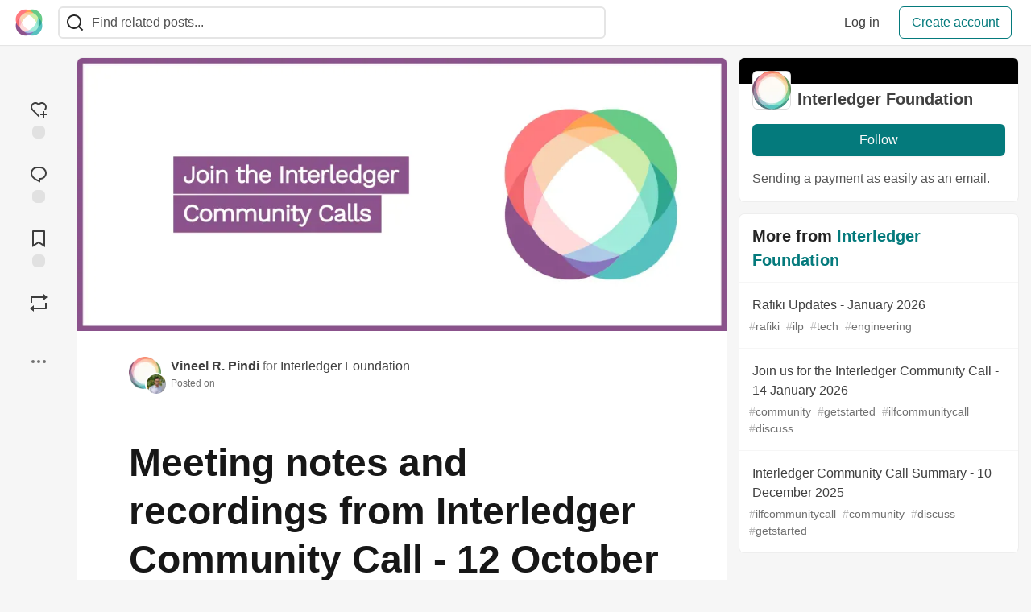

--- FILE ---
content_type: text/html; charset=utf-8
request_url: https://community.interledger.org/interledger/meeting-notes-and-recordings-from-interledger-community-call-12-october-2022-bhc
body_size: 17145
content:
<!DOCTYPE html>
<html lang="en">
  <head>
    <meta charset="utf-8">
    <title>Meeting notes and recordings from Interledger Community Call - 12 October 2022 - The Interledger Community 🌱</title>
    
    <link rel="preload" href="/reactions?article_id=3202" as="fetch" crossorigin="same-origin">
    <link rel="canonical" href="https://community.interledger.org/interledger/meeting-notes-and-recordings-from-interledger-community-call-12-october-2022-bhc" />
    <meta name="description" content="Meeting Notes:  == ILP SUMMIT ==  As you may have already heard the news, the Interledger (ILP)... Tagged with community, discuss, getstarted, rafiki.">
    

    <meta property="og:type" content="article" />
    <meta property="og:url" content="https://community.interledger.org/interledger/meeting-notes-and-recordings-from-interledger-community-call-12-october-2022-bhc" />
    <meta property="og:title" content="Meeting notes and recordings from Interledger Community Call - 12 October 2022" />
    <meta property="og:description" content="Meeting Notes:  == ILP SUMMIT ==  As you may have already heard the news, the Interledger (ILP)..." />
    <meta property="og:site_name" content="The Interledger Community 🌱" />
    <meta name="twitter:site" content="@@Interledger">
    <meta name="twitter:creator" content="@">
    <meta name="twitter:title" content="Meeting notes and recordings from Interledger Community Call - 12 October 2022">
    <meta name="twitter:description" content="Meeting Notes:  == ILP SUMMIT ==  As you may have already heard the news, the Interledger (ILP)...">
    <meta name="twitter:card" content="summary_large_image">
    <meta name="twitter:widgets:new-embed-design" content="on">
    <meta name="robots" content="max-snippet:-1, max-image-preview:large, max-video-preview:-1">
      <meta property="og:image" content="https://community.interledger.org/images/WsNPIw1JaE_9ao1dQ78CP0Q36tNx7ZyNbCwrCLoCWd0/rs:fill:1000:500/g:sm/mb:500000/ar:1/aHR0cHM6Ly9jb21t/dW5pdHkuaW50ZXJs/ZWRnZXIub3JnL3Jl/bW90ZWltYWdlcy91/cGxvYWRzL2FydGlj/bGVzL2doZnc0MHZv/M3F1cHZhc29qbXgw/LnBuZw" />
      <meta name="twitter:image:src" content="https://community.interledger.org/images/WsNPIw1JaE_9ao1dQ78CP0Q36tNx7ZyNbCwrCLoCWd0/rs:fill:1000:500/g:sm/mb:500000/ar:1/aHR0cHM6Ly9jb21t/dW5pdHkuaW50ZXJs/ZWRnZXIub3JnL3Jl/bW90ZWltYWdlcy91/cGxvYWRzL2FydGlj/bGVzL2doZnc0MHZv/M3F1cHZhc29qbXgw/LnBuZw">

      <meta name="last-updated" content="2026-01-17 20:12:28 UTC">
      <meta name="user-signed-in" content="false">
      <meta name="head-cached-at" content="1768680748">
      <meta name="environment" content="production">
      <link rel="stylesheet" href="/assets/minimal-044fc0591881caab0b36d4290b5fda0e31f8f3762e63d2e084a7ad8e34ad0f35.css" media="all" id="main-minimal-stylesheet" />
<link rel="stylesheet" href="/assets/views-c7218f14065ddf63ad3cbc57904019aca23aedfdaa05f2154e3a9c05cd3a4fd2.css" media="all" id="main-views-stylesheet" />
<link rel="stylesheet" href="/assets/crayons-f335bdef06857ba30c9cdcc3503e231d719699aa03e0e2878432f397da7326ba.css" media="all" id="main-crayons-stylesheet" />

      <script src="/assets/base-60c267b452f076a26836a213e18b0e52f232ccdca06de8b8365adbfce9326873.js" defer="defer"></script>
<script src="/assets/application-7258612fccf5d56314a6e4ad1898b4f818f474c4bb3485e302428d489a769a17.js" defer="defer"></script>
<script src="/assets/baseInitializers-2f0777a6d67046056f9f42665560ce072de3801292674358ddbad6e135c1891d.js" defer="defer"></script>
<script src="/assets/baseTracking-b6bf73e5ee66633e151e7d5b7c6bbccedfa4c59e3615be97b98c4c0f543ddae7.js" defer="defer"></script>
<script src="/assets/followButtons-a29380c2c88136b97b2b5e63e94614ff7458fc72e07cffa7b6153831c28a40d2.js" defer="defer"></script>

        <meta name="search-script" content="/assets/Search-47b78c90427318f3a0e6fb7266d267b81e2bfe6e124e47aafdb9a513670fa8bc.js">
        <script src="/assets/runtimeBanner-6218b17aedd855a9650fc3c3bfddb5977e9576e580d46753e2c57b3dd50158a3.js" defer="defer"></script>
      <meta name="viewport" content="width=device-width, initial-scale=1.0, viewport-fit=cover">
      <link rel="icon" type="image/x-icon" href="https://community.interledger.org/images/6pPTKiAzH5iiS8ZG14ZQ8o9aFwWduW5fT9wBUP4955Q/rt:fit/w:32/g:sm/mb:500000/ar:1/aHR0cHM6Ly9jb21t/dW5pdHkuaW50ZXJs/ZWRnZXIub3JnL3Jl/bW90ZWltYWdlcy91/cGxvYWRzL2FydGlj/bGVzL2E2bm5zb2Y0/NWRvdHp2eHB6dDRj/LmpwZw" />
      <link rel="apple-touch-icon" href="https://community.interledger.org/images/9oaEv3dv9Dr4HxRqbiUQimY-qyvmcP97uZLqimt1zQU/rt:fit/w:180/g:sm/q:80/mb:500000/ar:1/aHR0cHM6Ly9jb21t/dW5pdHkuaW50ZXJs/ZWRnZXIub3JnL3Jl/bW90ZWltYWdlcy91/cGxvYWRzL2FydGlj/bGVzL2E2bm5zb2Y0/NWRvdHp2eHB6dDRj/LmpwZw">
      <link rel="apple-touch-icon" sizes="152x152" href="https://community.interledger.org/images/B6UiK6ufJJ10Lt8wQK7fbDwYm9pJSSfuWem0C9qzQCY/rt:fit/w:152/g:sm/q:80/mb:500000/ar:1/aHR0cHM6Ly9jb21t/dW5pdHkuaW50ZXJs/ZWRnZXIub3JnL3Jl/bW90ZWltYWdlcy91/cGxvYWRzL2FydGlj/bGVzL2E2bm5zb2Y0/NWRvdHp2eHB6dDRj/LmpwZw">
      <link rel="apple-touch-icon" sizes="180x180" href="https://community.interledger.org/images/9oaEv3dv9Dr4HxRqbiUQimY-qyvmcP97uZLqimt1zQU/rt:fit/w:180/g:sm/q:80/mb:500000/ar:1/aHR0cHM6Ly9jb21t/dW5pdHkuaW50ZXJs/ZWRnZXIub3JnL3Jl/bW90ZWltYWdlcy91/cGxvYWRzL2FydGlj/bGVzL2E2bm5zb2Y0/NWRvdHp2eHB6dDRj/LmpwZw">
      <link rel="apple-touch-icon" sizes="167x167" href="https://community.interledger.org/images/OuKgNKV0rwxgjIho_HCWtKgjXTBDkkZSNkCSDeyPI-8/rt:fit/w:167/g:sm/q:80/mb:500000/ar:1/aHR0cHM6Ly9jb21t/dW5pdHkuaW50ZXJs/ZWRnZXIub3JnL3Jl/bW90ZWltYWdlcy91/cGxvYWRzL2FydGlj/bGVzL2E2bm5zb2Y0/NWRvdHp2eHB6dDRj/LmpwZw">
      <link href="https://community.interledger.org/images/WknqunNDFJzOYhRHudVTp4cJ48b_xYdcvJjUK5trtaE/rt:fit/w:192/g:sm/q:80/mb:500000/ar:1/aHR0cHM6Ly9jb21t/dW5pdHkuaW50ZXJs/ZWRnZXIub3JnL3Jl/bW90ZWltYWdlcy91/cGxvYWRzL2FydGlj/bGVzL2E2bm5zb2Y0/NWRvdHp2eHB6dDRj/LmpwZw" rel="icon" sizes="192x192" />
      <link href="https://community.interledger.org/images/EYln5tNYkfR67Q6eNVpHWp9xvUoN5eszBV8rtINw2hI/rt:fit/w:128/g:sm/q:80/mb:500000/ar:1/aHR0cHM6Ly9jb21t/dW5pdHkuaW50ZXJs/ZWRnZXIub3JnL3Jl/bW90ZWltYWdlcy91/cGxvYWRzL2FydGlj/bGVzL2E2bm5zb2Y0/NWRvdHp2eHB6dDRj/LmpwZw" rel="icon" sizes="128x128" />
      <meta name="apple-mobile-web-app-title" content="community.interledger.org">
      <meta name="application-name" content="community.interledger.org">
      <meta name="theme-color" content="#ffffff" media="(prefers-color-scheme: light)">
      <meta name="theme-color" content="#000000" media="(prefers-color-scheme: dark)">
      <link rel="search" href="https://community.interledger.org/open-search.xml" type="application/opensearchdescription+xml" title="The Interledger Community 🌱" />

      <meta property="forem:name" content="The Interledger Community 🌱" />
      <meta property="forem:logo" content="https://community.interledger.org/images/Tx0fCdR1ZDqe2gE0N4WB2WtCIw1rRZV_xQiTTVOBjJs/rt:fit/w:512/g:sm/q:80/mb:500000/ar:1/aHR0cHM6Ly9jb21t/dW5pdHkuaW50ZXJs/ZWRnZXIub3JnL3Jl/bW90ZWltYWdlcy91/cGxvYWRzL2FydGlj/bGVzL2E2bm5zb2Y0/NWRvdHp2eHB6dDRj/LmpwZw" />
      <meta property="forem:domain" content="community.interledger.org" />
    
  </head>
      <body
        class="sans-serif-article-body default-header"
        data-user-status="logged-out"
        data-is-root-subforem="false"
        data-side-nav-visible="false"
        data-community-name="The Interledger Community 🌱"
        data-subscription-icon="/assets/subscription-icon-805dfa7ac7dd660f07ed8d654877270825b07a92a03841aa99a1093bd00431b2.png"
        data-locale="en"
        data-honeybadger-key="f22a4383"
        data-deployed-at="2025-12-22T17:07:36Z"
        data-latest-commit-id="c8e33459d48fe8733d09b599b8a75d0209083b53"
        data-ga-tracking=""
        data-cookie-banner-user-context="off"
        data-cookie-banner-platform-context="off"
        data-algolia-id=""
        data-algolia-search-key=""
        data-algolia-display="false"
        data-dynamic-url-component="bb"
        data-ga4-tracking-id="">
        
        <script>
          if (navigator.userAgent === 'ForemWebView/1' || window.frameElement) {
            document.body.classList.add("hidden-shell");
          }
        </script>

        <link rel="stylesheet" href="/assets/minimal-044fc0591881caab0b36d4290b5fda0e31f8f3762e63d2e084a7ad8e34ad0f35.css" media="all" id="secondary-minimal-stylesheet" />
<link rel="stylesheet" href="/assets/views-c7218f14065ddf63ad3cbc57904019aca23aedfdaa05f2154e3a9c05cd3a4fd2.css" media="all" id="secondary-views-stylesheet" />
<link rel="stylesheet" href="/assets/crayons-f335bdef06857ba30c9cdcc3503e231d719699aa03e0e2878432f397da7326ba.css" media="all" id="secondary-crayons-stylesheet" />

        <div id="body-styles">
          <style>
            :root {
              --accent-brand-lighter-rgb: 5, 165, 167;
              --accent-brand-rgb: 4, 122, 124;
              --accent-brand-darker-rgb: 3, 98, 99;
            }
          </style>
        </div>
        <div id="audiocontent" data-podcast="">
          
        </div>
        <div class="navigation-progress" id="navigation-progress"></div>

<header id="topbar" class="crayons-header topbar print-hidden">
  <span id="route-change-target" tabindex="-1"></span>
  <a href="#main-content" class="skip-content-link">Skip to content</a>
  <div class="crayons-header__container">
    <span class="inline-block m:hidden ">
      <button class="c-btn c-btn--icon-alone js-hamburger-trigger mx-2">
        <svg xmlns="http://www.w3.org/2000/svg" width="24" height="24" viewBox="0 0 24 24" role="img" aria-labelledby="ae694d90dq3j0qf7v39jfje23czqpseh" class="crayons-icon"><title id="ae694d90dq3j0qf7v39jfje23czqpseh">Navigation menu</title>
    <path d="M3 4h18v2H3V4zm0 7h18v2H3v-2zm0 7h18v2H3v-2z"></path>
</svg>

      </button>
    </span>
    <a href="/" class="site-logo" aria-label="The Interledger Community 🌱 Home" >
    <img class="site-logo__img"
         src="https://community.interledger.org/remoteimages/uploads/logos/resized_logo_jB7jXvKJpzlIMbXWcZ4n.jpg"
         style=""
         alt="The Interledger Community 🌱">
</a>


    <div class="crayons-header--search js-search-form" id="header-search">
      <form accept-charset="UTF-8" method="get" action="/search" role="search">
        <div class="crayons-fields crayons-fields--horizontal">
          <div class="crayons-field flex-1 relative">
            <input id="search-input" class="crayons-header--search-input crayons-textfield js-search-input" type="text" id="nav-search" name="q" placeholder="Find related posts..." autocomplete="off" />
            <button type="submit" aria-label="Search" class="c-btn c-btn--icon-alone absolute inset-px right-auto mt-0 py-0">
              <svg xmlns="http://www.w3.org/2000/svg" width="24" height="24" viewBox="0 0 24 24" role="img" aria-labelledby="amksam2qhcc4jad8mlbfn3jqjbztwaxt" aria-hidden="true" class="crayons-icon"><title id="amksam2qhcc4jad8mlbfn3jqjbztwaxt">Search</title>
    <path d="M18.031 16.617l4.283 4.282-1.415 1.415-4.282-4.283A8.96 8.96 0 0111 20c-4.968 0-9-4.032-9-9s4.032-9 9-9 9 4.032 9 9a8.96 8.96 0 01-1.969 5.617zm-2.006-.742A6.977 6.977 0 0018 11c0-3.868-3.133-7-7-7-3.868 0-7 3.132-7 7 0 3.867 3.132 7 7 7a6.977 6.977 0 004.875-1.975l.15-.15z"></path>
</svg>

            </button>

            <a class="crayons-header--search-brand-indicator" href="https://www.algolia.com/developers/?utm_source=devto&utm_medium=referral" target="_blank" rel="noopener noreferrer">
            </a>
          </div>
        </div>
      </form>
    </div>

    <div class="flex items-center h-100 ml-auto">
        <div class="flex" id="authentication-top-nav-actions">
          <span class="hidden m:block">
            <a href="/enter" class="c-link c-link--block mr-2 whitespace-nowrap ml-auto" data-no-instant>
              Log in
            </a>
          </span>

          <a href="/enter?state=new-user" data-tracking-id="ca_top_nav" data-tracking-source="top_navbar" class="c-cta c-cta--branded whitespace-nowrap mr-2" data-no-instant>
            Create account
          </a>
        </div>
    </div>
  </div>
</header>

<div class="hamburger">
  <div class="hamburger__content">
    <header class="hamburger__content__header">
      <h2 class="fs-l fw-bold flex-1 break-word lh-tight">The Interledger Community 🌱</h2>

      <button class="c-btn c-btn--icon-alone js-hamburger-trigger shrink-0" aria-label="Close">
        <svg xmlns="http://www.w3.org/2000/svg" width="24" height="24" viewBox="0 0 24 24" role="img" aria-labelledby="aqgmlztkbt3vutv4vrsyv3tsruldze4l" aria-hidden="true" class="crayons-icon c-btn__icon"><title id="aqgmlztkbt3vutv4vrsyv3tsruldze4l">Close</title><path d="M12 10.586l4.95-4.95 1.414 1.414-4.95 4.95 4.95 4.95-1.414 1.414-4.95-4.95-4.95 4.95-1.414-1.414 4.95-4.95-4.95-4.95L7.05 5.636l4.95 4.95z"></path></svg>

      </button>
    </header>

    <div class="p-2 js-navigation-links-container" id="authentication-hamburger-actions">
    </div>
  </div>
  <div class="hamburger__overlay js-hamburger-trigger"></div>
</div>


        <div id="active-broadcast" class="broadcast-wrapper"></div>
<div id="page-content" class="wrapper stories stories-show articletag-community articletag-discuss articletag-getstarted articletag-rafiki articleuser-1096 articleorg-8" data-current-page="stories-show">
  <div id="page-content-inner" data-internal-nav="false">
    <div id="page-route-change" class="screen-reader-only" aria-live="polite" aria-atomic="true"></div>

    
<style>
  .html-variant-wrapper { display: none}
</style>



<script src="https://unpkg.com/@webcomponents/webcomponentsjs@2.2.10/webcomponents-loader.js"
        integrity="sha384-3HK5hxQbkFqOIxMbpROlRmRtYl2LBZ52t+tqcjzsmr9NJuOWQxl8RgQSyFvq2lhy"
        crossorigin="anonymous" defer></script>

  <script src="/assets/webShare-0686f0b9ac40589694ef6ae6a6202c44119bc781c254f6cf6d52d8a008461156.js" defer="defer"></script>
<script src="/assets/articlePage-dce93defbf17ca8235da52777a6f00be546cfd46bf23df4486bb0461e18f7a23.js" defer="defer"></script>
<script src="/assets/commentDropdowns-7a28d130e5b78d38b30a9495a964003a66bd64fa455fc70b766d69cf06b9ba24.js" defer="defer"></script>

  <script type="application/ld+json">
    {"@context":"http://schema.org","@type":"Article","mainEntityOfPage":{"@type":"WebPage","@id":"https://community.interledger.org/interledger/meeting-notes-and-recordings-from-interledger-community-call-12-october-2022-bhc"},"url":"https://community.interledger.org/interledger/meeting-notes-and-recordings-from-interledger-community-call-12-october-2022-bhc","image":["https://community.interledger.org/images/NwqFpwcSgp5-QuRsyN4hNHcTRkJXoyPokmy6tjzS4Hw/rs:fill:1080:1080/g:sm/mb:500000/ar:1/aHR0cHM6Ly9jb21t/dW5pdHkuaW50ZXJs/ZWRnZXIub3JnL3Jl/bW90ZWltYWdlcy91/cGxvYWRzL2FydGlj/bGVzL2doZnc0MHZv/M3F1cHZhc29qbXgw/LnBuZw","https://community.interledger.org/images/LVNcgG72qce5H0dGyBrDydunccn8DB3N9Ua0f9A1y5w/rs:fill:1280:720/g:sm/mb:500000/ar:1/aHR0cHM6Ly9jb21t/dW5pdHkuaW50ZXJs/ZWRnZXIub3JnL3Jl/bW90ZWltYWdlcy91/cGxvYWRzL2FydGlj/bGVzL2doZnc0MHZv/M3F1cHZhc29qbXgw/LnBuZw","https://community.interledger.org/images/48QHlsUyfc3_3dQUJb8wRTib2RLY-UMcv7LHA6Tj9TM/rs:fill:1600:900/g:sm/mb:500000/ar:1/aHR0cHM6Ly9jb21t/dW5pdHkuaW50ZXJs/ZWRnZXIub3JnL3Jl/bW90ZWltYWdlcy91/cGxvYWRzL2FydGlj/bGVzL2doZnc0MHZv/M3F1cHZhc29qbXgw/LnBuZw"],"publisher":{"@context":"http://schema.org","@type":"Organization","name":"The Interledger Community 🌱","logo":{"@context":"http://schema.org","@type":"ImageObject","url":"https://community.interledger.org/images/WknqunNDFJzOYhRHudVTp4cJ48b_xYdcvJjUK5trtaE/rt:fit/w:192/g:sm/q:80/mb:500000/ar:1/aHR0cHM6Ly9jb21t/dW5pdHkuaW50ZXJs/ZWRnZXIub3JnL3Jl/bW90ZWltYWdlcy91/cGxvYWRzL2FydGlj/bGVzL2E2bm5zb2Y0/NWRvdHp2eHB6dDRj/LmpwZw","width":"192","height":"192"}},"headline":"Meeting notes and recordings from Interledger Community Call - 12 October 2022","author":{"@context":"http://schema.org","@type":"Person","url":"https://community.interledger.org/vineel","name":"Vineel R. Pindi"},"datePublished":"2022-10-18T10:24:51Z","dateModified":"2022-10-18T10:58:54Z"}
  </script>

  
  <div class="crayons-layout crayons-layout--3-cols crayons-layout--article">
    <aside class="crayons-layout__sidebar-left" aria-label="Article actions">
      <div class="crayons-article-actions print-hidden">
  <div class="crayons-article-actions__inner">

    
<div class="reaction-drawer__outer hoverdown" style="">
  <button
    id="reaction-drawer-trigger"
    aria-label="reaction-drawer-trigger"
    aria-pressed="false"
    class="hoverdown-trigger crayons-reaction pseudo-reaction crayons-tooltip__activator relative">
      <span class="crayons-reaction__icon crayons-reaction__icon--borderless crayons-reaction--like crayons-reaction__icon--inactive" style="width: 40px; height: 40px">
        <svg xmlns="http://www.w3.org/2000/svg" width="24" height="24" viewBox="0 0 24 24" fill="none" role="img" aria-hidden="true" class="crayons-icon">
    <g clip-path="url(#clip0_988_3276)">
        <path d="M19 14V17H22V19H18.999L19 22H17L16.999 19H14V17H17V14H19ZM20.243 4.75698C22.505 7.02498 22.583 10.637 20.479 12.992L19.059 11.574C20.39 10.05 20.32 7.65998 18.827 6.16998C17.324 4.67098 14.907 4.60698 13.337 6.01698L12.002 7.21498L10.666 6.01798C9.09103 4.60598 6.67503 4.66798 5.17203 6.17198C3.68203 7.66198 3.60703 10.047 4.98003 11.623L13.412 20.069L12 21.485L3.52003 12.993C1.41603 10.637 1.49503 7.01898 3.75603 4.75698C6.02103 2.49298 9.64403 2.41698 12 4.52898C14.349 2.41998 17.979 2.48998 20.242 4.75698H20.243Z" fill="#525252"></path>
    </g>
    <defs>
        <clipPath id="clip0_988_3276">
        <rect width="24" height="24" fill="white"></rect>
        </clipPath>
    </defs>
</svg>

      </span>
      <span class="crayons-reaction__icon crayons-reaction__icon--borderless crayons-reaction__icon--active" style="width: 40px; height: 40px">
        <img aria_hidden="true" height="24" width="24" src="/assets/heart-plus-active-9ea3b22f2bc311281db911d416166c5f430636e76b15cd5df6b3b841d830eefa.svg" />
      </span>
      <span class="crayons-reaction__count" id="reaction_total_count">
        <span class="bg-base-40 opacity-25 p-2 inline-block radius-default"></span>
      </span>
      <span class="crayons-tooltip__content">
        Add reaction
      </span>
  </button>

  <div class="reaction-drawer" aria-expanded="false">
    <div class="reaction-drawer__container">
        <button
  id="reaction-butt-like"
  name="Like"
  aria-label="Like"
  aria-pressed="false"
  class="crayons-reaction crayons-tooltip__activator relative pt-2 pr-2 pb-1 pl-2"
  data-category="like">
    <span class="crayons-reaction__icon crayons-reaction__icon--inactive p-0">
      <img aria_hidden="true" height="32" width="32" src="/assets/sparkle-heart-5f9bee3767e18deb1bb725290cb151c25234768a0e9a2bd39370c382d02920cf.svg" />
    </span>
    <span class="crayons-reaction__count" id="reaction-number-like"><span class="bg-base-40 opacity-25 p-2 inline-block radius-default"></span></span>

    <span data-testid="tooltip" class="crayons-tooltip__content">
      Like
    </span>
</button>

        <button
  id="reaction-butt-unicorn"
  name="Unicorn"
  aria-label="Unicorn"
  aria-pressed="false"
  class="crayons-reaction crayons-tooltip__activator relative pt-2 pr-2 pb-1 pl-2"
  data-category="unicorn">
    <span class="crayons-reaction__icon crayons-reaction__icon--inactive p-0">
      <img aria_hidden="true" height="32" width="32" src="/assets/multi-unicorn-b44d6f8c23cdd00964192bedc38af3e82463978aa611b4365bd33a0f1f4f3e97.svg" />
    </span>
    <span class="crayons-reaction__count" id="reaction-number-unicorn"><span class="bg-base-40 opacity-25 p-2 inline-block radius-default"></span></span>

    <span data-testid="tooltip" class="crayons-tooltip__content">
      Unicorn
    </span>
</button>

        <button
  id="reaction-butt-exploding_head"
  name="Exploding Head"
  aria-label="Exploding Head"
  aria-pressed="false"
  class="crayons-reaction crayons-tooltip__activator relative pt-2 pr-2 pb-1 pl-2"
  data-category="exploding_head">
    <span class="crayons-reaction__icon crayons-reaction__icon--inactive p-0">
      <img aria_hidden="true" height="32" width="32" src="/assets/exploding-head-daceb38d627e6ae9b730f36a1e390fca556a4289d5a41abb2c35068ad3e2c4b5.svg" />
    </span>
    <span class="crayons-reaction__count" id="reaction-number-exploding_head"><span class="bg-base-40 opacity-25 p-2 inline-block radius-default"></span></span>

    <span data-testid="tooltip" class="crayons-tooltip__content">
      Exploding Head
    </span>
</button>

        <button
  id="reaction-butt-raised_hands"
  name="Raised Hands"
  aria-label="Raised Hands"
  aria-pressed="false"
  class="crayons-reaction crayons-tooltip__activator relative pt-2 pr-2 pb-1 pl-2"
  data-category="raised_hands">
    <span class="crayons-reaction__icon crayons-reaction__icon--inactive p-0">
      <img aria_hidden="true" height="32" width="32" src="/assets/raised-hands-74b2099fd66a39f2d7eed9305ee0f4553df0eb7b4f11b01b6b1b499973048fe5.svg" />
    </span>
    <span class="crayons-reaction__count" id="reaction-number-raised_hands"><span class="bg-base-40 opacity-25 p-2 inline-block radius-default"></span></span>

    <span data-testid="tooltip" class="crayons-tooltip__content">
      Raised Hands
    </span>
</button>

        <button
  id="reaction-butt-fire"
  name="Fire"
  aria-label="Fire"
  aria-pressed="false"
  class="crayons-reaction crayons-tooltip__activator relative pt-2 pr-2 pb-1 pl-2"
  data-category="fire">
    <span class="crayons-reaction__icon crayons-reaction__icon--inactive p-0">
      <img aria_hidden="true" height="32" width="32" src="/assets/fire-f60e7a582391810302117f987b22a8ef04a2fe0df7e3258a5f49332df1cec71e.svg" />
    </span>
    <span class="crayons-reaction__count" id="reaction-number-fire"><span class="bg-base-40 opacity-25 p-2 inline-block radius-default"></span></span>

    <span data-testid="tooltip" class="crayons-tooltip__content">
      Fire
    </span>
</button>

    </div>
  </div>
</div>

<button
  id="reaction-butt-comment"
  aria-label="Jump to Comments"
  aria-pressed="false"
  class="crayons-reaction crayons-reaction--comment crayons-tooltip__activator relative"
  data-category="comment">
    <span class="crayons-reaction__icon crayons-reaction__icon--borderless crayons-reaction__icon--inactive">
      <svg xmlns="http://www.w3.org/2000/svg" width="24" height="24" viewBox="0 0 24 24" role="img" aria-hidden="true" class="crayons-icon">
    <path d="M10 3h4a8 8 0 010 16v3.5c-5-2-12-5-12-11.5a8 8 0 018-8zm2 14h2a6 6 0 000-12h-4a6 6 0 00-6 6c0 3.61 2.462 5.966 8 8.48V17z"></path>
</svg>

    </span>
    <span class="crayons-reaction__count" id="reaction-number-comment" data-count="0">
      <span class="bg-base-40 opacity-25 p-2 inline-block radius-default"></span>
    </span>

    <span data-testid="tooltip" class="crayons-tooltip__content">
      Jump to Comments
    </span>
</button>

<button
  id="reaction-butt-readinglist"
  aria-label="Add to reading list"
  aria-pressed="false"
  class="crayons-reaction crayons-reaction--readinglist crayons-tooltip__activator relative"
  data-category="readinglist">
    <span class="crayons-reaction__icon crayons-reaction__icon--borderless crayons-reaction__icon--inactive">
      <svg xmlns="http://www.w3.org/2000/svg" width="24" height="24" viewBox="0 0 24 24" role="img" aria-hidden="true" class="crayons-icon">
    <path d="M5 2h14a1 1 0 011 1v19.143a.5.5 0 01-.766.424L12 18.03l-7.234 4.536A.5.5 0 014 22.143V3a1 1 0 011-1zm13 2H6v15.432l6-3.761 6 3.761V4z"></path>
</svg>

    </span>
    <span class="crayons-reaction__count" id="reaction-number-readinglist"><span class="bg-base-40 opacity-25 p-2 inline-block radius-default"></span></span>

    <span data-testid="tooltip" class="crayons-tooltip__content">
      Save
    </span>
</button>


<button
  id="reaction-butt-boost"
  aria-label="Boost"
  aria-pressed="false"
  class="crayons-reaction crayons-reaction--boost crayons-tooltip__activator relative">
    <span class="crayons-reaction__icon crayons-reaction__icon--borderless crayons-reaction__icon--inactive">
      <svg xmlns="http://www.w3.org/2000/svg" viewBox="0 0 24 24" fill="currentColor" role="img" aria-hidden="true" class="crayons-icon" width="24" height="24">
  <path transform="translate(24,0) scale(-1,1)" d="M6 4H21C21.5523 4 22 4.44772 22 5V12H20V6H6V9L1 5L6 1V4ZM18 20H3C2.44772 20 2 19.5523 2 19V12H4V18H18V15L23 19L18 23V20Z"></path>
</svg>

    </span>
    <span data-testid="tooltip" class="crayons-tooltip__content">
      Boost
    </span>
</button>


    <div class="only-sidebar-menu-item">
      <div id="mod-actions-menu-btn-area" class="print-hidden trusted-visible-block align-center">
      </div>
    </div>
    <div class="align-center m:relative">
      <button id="article-show-more-button" aria-controls="article-show-more-dropdown" aria-expanded="false" aria-haspopup="true" class="dropbtn crayons-btn crayons-btn--ghost-dimmed crayons-btn--icon-rounded" aria-label="Share post options">
        <svg xmlns="http://www.w3.org/2000/svg" width="24" height="24" role="img" aria-labelledby="arwe0oslrde41v1pdyorqh5y22hqpg25" aria-hidden="true" class="crayons-icon dropdown-icon"><title id="arwe0oslrde41v1pdyorqh5y22hqpg25">More...</title><path fill-rule="evenodd" clip-rule="evenodd" d="M7 12a2 2 0 11-4 0 2 2 0 014 0zm7 0a2 2 0 11-4 0 2 2 0 014 0zm5 2a2 2 0 100-4 2 2 0 000 4z"></path></svg>

      </button>

      <div id="article-show-more-dropdown" class="crayons-dropdown side-bar left-2 right-2 m:right-auto m:left-100 s:left-auto mb-1 m:mb-0 top-unset bottom-100 m:top-0 m:bottom-unset">
        <div>
          <button
            id="copy-post-url-button"
            class="flex justify-between crayons-link crayons-link--block w-100 bg-transparent border-0"
            data-postUrl="https://community.interledger.org/interledger/meeting-notes-and-recordings-from-interledger-community-call-12-october-2022-bhc">
            <span class="fw-bold">Copy link</span>
            <svg xmlns="http://www.w3.org/2000/svg" width="24" height="24" viewBox="0 0 24 24" id="article-copy-icon" role="img" aria-labelledby="a2cv9rg0i8guri5os4aq8thlasiz6cw8" aria-hidden="true" class="crayons-icon mx-2 shrink-0"><title id="a2cv9rg0i8guri5os4aq8thlasiz6cw8">Copy link</title>
    <path d="M7 6V3a1 1 0 011-1h12a1 1 0 011 1v14a1 1 0 01-1 1h-3v3c0 .552-.45 1-1.007 1H4.007A1 1 0 013 21l.003-14c0-.552.45-1 1.007-1H7zm2 0h8v10h2V4H9v2zm-2 5v2h6v-2H7zm0 4v2h6v-2H7z"></path>
</svg>

          </button>
          <div id="article-copy-link-announcer" aria-live="polite" class="crayons-notice crayons-notice--success my-2 p-1" aria-live="polite" hidden>Copied to Clipboard</div>
        </div>

        <div class="Desktop-only">
          <a
            target="_blank"
            class="crayons-link crayons-link--block"
            rel="noopener"
            href='https://twitter.com/intent/tweet?text=%22Meeting%20notes%20and%20recordings%20from%20Interledger%20Community%20Call%20-%2012%20October%202022%22%20by%20Vineel%20R.%20Pindi%20%23interledger%20https%3A%2F%2Fcommunity.interledger.org%2Finterledger%2Fmeeting-notes-and-recordings-from-interledger-community-call-12-october-2022-bhc'>
            Share to X
          </a>
          <a
            target="_blank"
            class="crayons-link crayons-link--block"
            rel="noopener"
            href="https://www.linkedin.com/shareArticle?mini=true&url=https%3A%2F%2Fcommunity.interledger.org%2Finterledger%2Fmeeting-notes-and-recordings-from-interledger-community-call-12-october-2022-bhc&title=Meeting%20notes%20and%20recordings%20from%20Interledger%20Community%20Call%20-%2012%20October%202022&summary=Meeting%20Notes%3A%20%20%3D%3D%20ILP%20SUMMIT%20%3D%3D%20%20As%20you%20may%20have%20already%20heard%20the%20news%2C%20the%20Interledger%20%28ILP%29...&source=The%20Interledger%20Community%20%F0%9F%8C%B1">
            Share to LinkedIn
          </a>
          <a
            target="_blank"
            class="crayons-link crayons-link--block"
            rel="noopener"
            href="https://www.facebook.com/sharer.php?u=https%3A%2F%2Fcommunity.interledger.org%2Finterledger%2Fmeeting-notes-and-recordings-from-interledger-community-call-12-october-2022-bhc">
            Share to Facebook
          </a>
          <a
            target="_blank"
            class="crayons-link crayons-link--block"
            rel="noopener"
            href="https://toot.kytta.dev/?text=https%3A%2F%2Fcommunity.interledger.org%2Finterledger%2Fmeeting-notes-and-recordings-from-interledger-community-call-12-october-2022-bhc">
            Share to Mastodon
          </a>
        </div>

        <web-share-wrapper shareurl="https://community.interledger.org/interledger/meeting-notes-and-recordings-from-interledger-community-call-12-october-2022-bhc" sharetitle="Meeting notes and recordings from Interledger Community Call - 12 October 2022" sharetext="Meeting Notes:  == ILP SUMMIT ==  As you may have already heard the news, the Interledger (ILP)..." template="web-share-button">
        </web-share-wrapper>
        <template id="web-share-button">
          <a href="#" class="dropdown-link-row crayons-link crayons-link--block">Share Post via...</a>
        </template>

        <a href="/report-abuse" class="crayons-link crayons-link--block">Report Abuse</a>
      </div>
    </div>
  </div>
</div>

    </aside>

    <main id="main-content" class="crayons-layout__content grid gap-4">
      <div class="article-wrapper">


        <article class="crayons-card crayons-article mb-4"
          id="article-show-container"
          data-article-id="3202"
          data-article-slug="meeting-notes-and-recordings-from-interledger-community-call-12-october-2022-bhc"
          data-author-id="1096"
          data-author-name="Vineel R. Pindi"
          data-author-username="interledger"
          data-co-author-ids=""
          data-path="/interledger/meeting-notes-and-recordings-from-interledger-community-call-12-october-2022-bhc"
          data-pin-path="/stories/feed/pinned_article"
          data-pinned-article-id="9466"
          data-published="true"
          data-scheduled="false"
           
           >
          <script>
            try {
              if(localStorage) {
                let currentUser = localStorage.getItem('current_user');

                if (currentUser) {
                  currentUser = JSON.parse(currentUser);
                  if (currentUser.id === 1096) {
                    document.getElementById('article-show-container').classList.add('current-user-is-article-author');
                  }
                }
              }
            } catch (e) {
              console.error(e);
            }
          </script>
          <header class="crayons-article__header" id="main-title">
              <a class="crayons-article__cover" href="https://community.interledger.org/images/UO-q7cnmf0QzfgQMurtdtWNRLrBI83bKI7LMMlY1r0I/rs:fill:1000:420/g:sm/mb:500000/ar:1/aHR0cHM6Ly9jb21t/dW5pdHkuaW50ZXJs/ZWRnZXIub3JnL3Jl/bW90ZWltYWdlcy91/cGxvYWRzL2FydGlj/bGVzL2doZnc0MHZv/M3F1cHZhc29qbXgw/LnBuZw">
                <img
                  src="https://community.interledger.org/images/UO-q7cnmf0QzfgQMurtdtWNRLrBI83bKI7LMMlY1r0I/rs:fill:1000:420/g:sm/mb:500000/ar:1/aHR0cHM6Ly9jb21t/dW5pdHkuaW50ZXJs/ZWRnZXIub3JnL3Jl/bW90ZWltYWdlcy91/cGxvYWRzL2FydGlj/bGVzL2doZnc0MHZv/M3F1cHZhc29qbXgw/LnBuZw"
                  style="aspect-ratio: auto 1000 / 420;"
                  width="1000" height="420"
                  class="crayons-article__cover__image" alt="Cover image for Meeting notes and recordings from Interledger Community Call - 12 October 2022">
              </a>

            <div class="crayons-article__header__meta">
              <div class="flex s:items-start flex-col s:flex-row">
                <div id="action-space" class="crayons-article__actions mb-4 s:mb-0 s:order-last"></div>
                <div class="flex flex-1 mb-5 items-start">
                  <div class="relative">
                      <a href="/interledger"><img src="https://community.interledger.org/images/TVqWHVpA1gqRstL9vqnzGsCtLBIPATL2JQvpdqUhcAU/rs:fill:50:50/g:sm/mb:500000/ar:1/aHR0cHM6Ly9jb21t/dW5pdHkuaW50ZXJs/ZWRnZXIub3JnL3Jl/bW90ZWltYWdlcy91/cGxvYWRzL29yZ2Fu/aXphdGlvbi9wcm9m/aWxlX2ltYWdlLzgv/MDAwNTIzYTMtZDI1/My00ZWViLWJlODkt/ZGRlMjgxZjUxNDky/LnBuZw" class="radius-default align-middle" width="40" height="40" alt="Interledger Foundation profile image"></a>
                      <a href="/vineel" class="absolute -right-2 -bottom-2 radius-full border border-solid border-2 border-base-inverted inline-flex">
                        <img class="radius-full align-middle" src="https://community.interledger.org/images/gecTMxt98fX-eaOXkFvpfXy_G2p976tyvs6_R30xeuo/rs:fill:50:50/g:sm/mb:500000/ar:1/aHR0cHM6Ly9jb21t/dW5pdHkuaW50ZXJs/ZWRnZXIub3JnL3Jl/bW90ZWltYWdlcy91/cGxvYWRzL3VzZXIv/cHJvZmlsZV9pbWFn/ZS8xMDk2LzJlOTVh/NmY4LWUyNjktNDY1/Yi1hODU5LWU1OGQx/YzNhNWI3Ni5qcGVn" width="24" height="24" alt="Vineel R. Pindi" />
                      </a>
                  </div>
                  <div class="pl-3 flex-1">
                    <a href="/vineel" class="crayons-link fw-bold">Vineel R. Pindi</a>
                    
                      <span class="color-base-60"> for </span><a href="/interledger" class="crayons-link">Interledger Foundation</a>
                    <p class="fs-xs color-base-60">
                        Posted on <time datetime="2022-10-18T10:24:51Z" class="date">Oct 18, 2022</time>


                    </p>
                  </div>
                </div>
              </div>

              <div class="multiple_reactions_engagement">
    <span class="reaction_engagement_like hidden">
      <img src="/assets/sparkle-heart-5f9bee3767e18deb1bb725290cb151c25234768a0e9a2bd39370c382d02920cf.svg" width="24" height="24" />
      <span id="reaction_engagement_like_count">&nbsp;</span>
    </span>
    <span class="reaction_engagement_unicorn hidden">
      <img src="/assets/multi-unicorn-b44d6f8c23cdd00964192bedc38af3e82463978aa611b4365bd33a0f1f4f3e97.svg" width="24" height="24" />
      <span id="reaction_engagement_unicorn_count">&nbsp;</span>
    </span>
    <span class="reaction_engagement_exploding_head hidden">
      <img src="/assets/exploding-head-daceb38d627e6ae9b730f36a1e390fca556a4289d5a41abb2c35068ad3e2c4b5.svg" width="24" height="24" />
      <span id="reaction_engagement_exploding_head_count">&nbsp;</span>
    </span>
    <span class="reaction_engagement_raised_hands hidden">
      <img src="/assets/raised-hands-74b2099fd66a39f2d7eed9305ee0f4553df0eb7b4f11b01b6b1b499973048fe5.svg" width="24" height="24" />
      <span id="reaction_engagement_raised_hands_count">&nbsp;</span>
    </span>
    <span class="reaction_engagement_fire hidden">
      <img src="/assets/fire-f60e7a582391810302117f987b22a8ef04a2fe0df7e3258a5f49332df1cec71e.svg" width="24" height="24" />
      <span id="reaction_engagement_fire_count">&nbsp;</span>
    </span>
</div>


              <h1 class=" fs-3xl m:fs-4xl l:fs-5xl fw-bold s:fw-heavy lh-tight mb-2 long">
                Meeting notes and recordings from Interledger Community Call - 12 October 2022
              </h1>
              
                  <div class="spec__tags flex flex-wrap">
                      <a class="crayons-tag   " style="
        --tag-bg: rgba(255, 255, 255, 0.10);
        --tag-prefix: #ffffff;
        --tag-bg-hover: rgba(255, 255, 255, 0.10);
        --tag-prefix-hover: #ffffff;
      " href="/t/community"><span class="crayons-tag__prefix">#</span>community</a>
                      <a class="crayons-tag   " style="
        --tag-bg: rgba(58, 186, 33, 0.10);
        --tag-prefix: #3aba21;
        --tag-bg-hover: rgba(58, 186, 33, 0.10);
        --tag-prefix-hover: #3aba21;
      " href="/t/discuss"><span class="crayons-tag__prefix">#</span>discuss</a>
                      <a class="crayons-tag   " style="
        --tag-bg: rgba(99, 242, 135, 0.10);
        --tag-prefix: #63f287;
        --tag-bg-hover: rgba(99, 242, 135, 0.10);
        --tag-prefix-hover: #63f287;
      " href="/t/getstarted"><span class="crayons-tag__prefix">#</span>getstarted</a>
                      <a class="crayons-tag   " style="
        --tag-bg: rgba(4, 122, 124, 0.10);
        --tag-prefix: #047a7c;
        --tag-bg-hover: rgba(4, 122, 124, 0.10);
        --tag-prefix-hover: #047a7c;
      " href="/t/rafiki"><span class="crayons-tag__prefix">#</span>rafiki</a>
                  </div>
            </div>
          </header>

          <div class="crayons-article__main ">
            <div class="crayons-article__body text-styles spec__body" data-article-id="3202" id="article-body">
                <p>Meeting Notes:</p>

<p>== ILP SUMMIT == <br>
As you may have already heard the news, the Interledger (ILP) Summit is happening in New Orleans, LA from 12-13 November 2022.</p>

<ul>
<li>Speakers confirmed and ongoing next steps</li>
<li>Announcement of Speakers soon on the website.</li>
<li>153 ticket registrations</li>
<li><p>Plans to expand the ILP Summit attendee capacity</p></li>
<li><p>ILP Summit - Agenda</p></li>
</ul>

<p>Friday, 11 November: </p>

<ul>
<li>Welcome Reception + Expo | 6.30 PM to 9.30 PM</li>
</ul>

<p>Saturday, 12 November: </p>

<ul>
<li>Keynotes + Breakout Sessions | 9.30 AM to 5.30 PM</li>
<li>Attendee party | 7.30 PM to 11.30 PM</li>
</ul>

<p>Sunday, 13 November:</p>

<ul>
<li>Keynotes + Breakout Sessions | 9.30 AM to 4.00 PM</li>
</ul>

<p>-- Tickets --<br>
If you haven’t already registered for the ILP Summit, <a href="https://ti.to/interledger/ilp-summit-2022/with/lmjgsxzb-ng">get your Ticket here</a>: </p>

<p>== Welcome ILF new Team Member ==</p>

<ul>
<li>Max Kurapov </li>
</ul>

<p>== ILF Team in Africa ==</p>

<ul>
<li>
<a href="https://twitter.com/bmarbury/status/1580593289987641344?s=20&amp;t=nSZxSn2pYiM6dmpPcd4ZiA">Briana Marbury</a> and <a href="https://twitter.com/avolakatos/status/1580591584810188800?s=20&amp;t=nSZxSn2pYiM6dmpPcd4ZiA">Alex Lakatos</a> in Africa.</li>
<li>
<a href="https://twitter.com/africa_hacks">https://twitter.com/africa_hacks</a> </li>
<li>
<a href="https://twitter.com/mojaloop/status/1578053228079595521?s=20&amp;t=nSZxSn2pYiM6dmpPcd4ZiA">Mojaloop Conference in Zanzibar</a>.
</li>
</ul>

<p>== FinServ CFP ==<br>
Links on announcements: </p>

<ul>
<li>
<a href="https://community.interledger.org/interledger/announcing-our-ilp-based-financial-services-research-and-development-grants-5aae">Interledger Foundation Community Space</a>. </li>
<li>
<a href="https://interledger.org/news/announcing-our-ilp-based-financial-services-research-and-development-grants/">ILF website announcement</a>.</li>
<li>
<a href="https://www.instagram.com/p/CjikXlxrOal/?igshid=NzNkNDdiOGI=">Instagram</a>.</li>
<li>
<a href="https://twitter.com/Interledger/status/1579514399190286337?s=20&amp;t=XrtE_4mA9uyrZ0vEBWnWsg">Twitter</a>. </li>
<li>
<a href="https://www.linkedin.com/feed/update/urn:li:activity:6985277938304720896">LinkedIn</a>.</li>
</ul>

<p>== Hacktober Fest ==</p>

<ul>
<li>How's your #hacktoberfest going? We could use some help getting Rafiki over the line. If you submit a pull request that closes one of these issues, we'll send you a free t-shirt, and @coil will send you a little gift card to say "Thanks"! </li>
<li>* <a href="https://github.com/interledger/rafiki/contribute">https://github.com/interledger/rafiki/contribute</a> </li>
<li><a href="https://github.com/interledger/rafiki.dev/contribute">https://github.com/interledger/rafiki.dev/contribute</a></li>
<li><a href="https://github.com/interledger/interledger-website/contribute">https://github.com/interledger/interledger-website/contribute</a></li>
<li><a href="https://github.com/interledger/webmonetization.dev/contribute">https://github.com/interledger/webmonetization.dev/contribute</a></li>
<li><a href="https://github.com/interledgerjs/interledgerjs/contribute">https://github.com/interledgerjs/interledgerjs/contribute</a></li>
<li><a href="https://github.com/WICG/webmonetization/contribute">https://github.com/WICG/webmonetization/contribute</a></li>
<li><a href="https://github.com/orgs/interledger/projects/5/views/1">https://github.com/orgs/interledger/projects/5/views/1</a></li>
</ul>

<p>== Rafiki == </p>

<ul>
<li>Rafiki - integration on Auth server; </li>
<li>Demo at the ILP Summit.</li>
</ul>

<p>== Fynbos ==</p>

<ul>
<li>Working with a new FinTech partner, who is focused on enabling cross-border payments and has a global presence.</li>
<li>Adrian Hope-Bailie &amp; Matt are going to be at the ILP Summit.</li>
</ul>

<p>== Get Started with Rafiki ==<br>
Session by Sabine Schaller.<br>
</p>
<div class="crayons-card c-embed text-styles text-styles--secondary">
      <div class="c-embed__cover">
        <a href="https://www.slideshare.net/InterledgerFoundatio/rafiki-getting-started-by-sabine-schaller" class="c-link s:max-w-50 align-middle" target="_blank" rel="noopener noreferrer">
          <img alt="" src="https://community.interledger.org/images/DdjUqjibnSS4LBzercJPU78EYPdmuB1DPLr042l3GFI/w:880/mb:500000/ar:1/aHR0cHM6Ly9jZG4u/c2xpZGVzaGFyZWNk/bi5jb20vc3NfdGh1/bWJuYWlscy8yMDIy/LTEwLTEycmFmaWtp/LWdldHRpbmdzdGFy/dGVkLTIyMTAxNDE3/MDM1MS1hODNhMThh/Ni10aHVtYm5haWwu/anBnP3dpZHRoPTY0/MCZhbXA7aGVpZ2h0/PTY0MCZhbXA7Zml0/PWJvdW5kcw" height="360" loading="lazy" class="m-0" width="640">
        </a>
      </div>
    <div class="c-embed__body">
      <h2 class="fs-xl lh-tight">
        <a href="https://www.slideshare.net/InterledgerFoundatio/rafiki-getting-started-by-sabine-schaller" target="_blank" rel="noopener noreferrer" class="c-link">
          Rafiki - Getting Started by Sabine Schaller
        </a>
      </h2>
        <p class="truncate-at-3">
          Rafiki is an open source package that exposes a comprehensive set of Interledger APIs. It's intended to be run by wallet providers, allowing them to offer Inte…
        </p>
      <div class="color-secondary fs-s flex items-center">
          <img alt="favicon" class="c-embed__favicon m-0 mr-2 radius-0" src="https://community.interledger.org/images/icV_oje6C9ZQIutc5nb7oetiaHgQXzz5ICyhz7GcB6Y/w:880/mb:500000/ar:1/aHR0cHM6Ly9wdWJs/aWMuc2xpZGVzaGFy/ZWNkbi5jb20vdjIv/YXNzZXRzL2Zhdmlj/b24tYWViNTE3MTY1/YWQ1NjkwNjU5NGUu/aWNv" loading="lazy" width="32" height="32">
        slideshare.net
      </div>
    </div>
</div>


<p><strong>Meeting Recordings are available on:</strong></p>

<ul>
<li>Soundcloud: Stream episode Community Call - 12 October 2022 by Interledger podcast | Listen online for free on <a href="https://soundcloud.com/interledger/ilf-community-call-12-october-2022">SoundCloud</a>.</li>
</ul>

<p><iframe width="710" height="399" src="https://www.youtube.com/embed/mjyv89txXhI" allowfullscreen loading="lazy">
</iframe>
</p>


            </div>

              <div class="js-billboard-container body-billboard-container" data-async-url="/interledger/meeting-notes-and-recordings-from-interledger-community-call-12-october-2022-bhc/bb/post_body_bottom"></div>
          </div>
          <section id="comments" data-follow-button-container="true" data-updated-at="2026-01-17 20:12:28 UTC" class="text-padding mb-4 border-t-1 border-0 border-solid border-base-10">
    <header class="relative flex justify-between items-center mb-6">
      <div class="flex items-center">
        <h2 class="crayons-subtitle-1">
          Top comments <span class="js-comments-count" data-comments-count="0">(0)</span>
        </h2>
      </div>


      <div id="comment-subscription" class="print-hidden">
        <div class="crayons-btn-group">
          <span class="crayons-btn crayons-btn--outlined">Subscribe</span>
        </div>
      </div>
    </header>
    <div id="billboard_delay_trigger"></div>
    <div
      id="comments-container"
      data-testid="comments-container"
      data-commentable-id="3202"
      data-commentable-type="Article"
      data-has-recent-comment-activity="false">

        <div id="response-templates-data" class="hidden"></div>


<form class="comment-form print-hidden" id="new_comment" action="/comments" accept-charset="UTF-8" method="post"><input name="utf8" type="hidden" value="&#x2713;" autocomplete="off" />

  <input type="hidden" name="authenticity_token" value="NOTHING" id="new_comment_authenticity_token">

    <input value="3202" autocomplete="off" type="hidden" name="comment[commentable_id]" id="comment_commentable_id" />
    <input value="Article" autocomplete="off" type="hidden" name="comment[commentable_type]" id="comment_commentable_type" />
    

  <span class="crayons-avatar m:crayons-avatar--l mr-2 shrink-0">
    <img src="https://community.interledger.org/images/vnJ7Hen4h-KRKunEm0P5O-UQIlESyJUhVNvgO9n5gyc/rt:fit/w:256/g:sm/mb:500000/ar:1/aHR0cHM6Ly9jb21t/dW5pdHkuaW50ZXJs/ZWRnZXIub3JnL3Jl/bW90ZWltYWdlcy91/cGxvYWRzL2FydGlj/bGVzL2E2bm5zb2Y0/NWRvdHp2eHB6dDRj/LmpwZw" width="32" height="32" alt="pic" class="crayons-avatar__image overflow-hidden" id="comment-primary-user-profile--avatar" loading="lazy" />
  </span>
  <div class="comment-form__inner">
    <div class="comment-form__field" data-tracking-name="comment_form_textfield">
      <textarea placeholder="Add to the discussion" onfocus="handleFocus(event)" onkeyup="handleKeyUp(event)" onkeydown="handleKeyDown(event)" oninput="handleChange(event)" id="text-area" required="required" class="crayons-textfield comment-textarea crayons-textfield--ghost" aria-label="Add a comment to the discussion" name="comment[body_markdown]">
</textarea>

    </div>

    <div class="response-templates-container crayons-card crayons-card--secondary p-4 mb-4 comment-form__templates fs-base hidden">
      <header class="mb-3">
        <button type="button" class="crayons-btn personal-template-button active" data-target-type="personal" data-form-id="new_comment">Personal</button>
        <button type="button" class="crayons-btn moderator-template-button hidden" data-target-type="moderator" data-form-id="new_comment">Trusted User</button>
      </header>

      <div class="personal-responses-container">
      </div>
      <div class="moderator-responses-container hidden">
      </div>

      <a target="_blank" rel="noopener nofollow" href="/settings/response-templates">
        Create template
      </a>
      <p>Templates let you quickly answer FAQs or store snippets for re-use.</p>
    </div>

    <div class="comment-form__preview text-styles text-styles--secondary" id="preview-div"></div>

    <div class="comment-form__buttons mb-4">
      <button type="submit" class="crayons-btn mr-2 js-btn-enable" onclick="validateField(event)" data-tracking-name="comment_submit_button" disabled>Submit</button>
      <button type="button" class="preview-toggle crayons-btn crayons-btn--secondary comment-action-preview js-btn-enable mr-2" data-tracking-name="comment_preview_button" disabled>Preview</button>
      <a href="/404.html" class="dismiss-edit-comment crayons-btn crayons-btn--ghost js-btn-dismiss hidden">Dismiss</a>
    </div>
  </div>

  <div class="code-of-conduct" id="toggle-code-of-conduct-checkbox"></div>
</form>


      <div class="comments" id="comment-trees-container">
      </div>
    </div>

    <div class="align-center">


  <nav class="fs-s align-center block" aria-label="Conduct controls">
  <a href="/code-of-conduct" class="crayons-link crayons-link--secondary">Code of Conduct</a>
  <span class="opacity-25 px-2" role="presentation">&bull;</span>
  <a href="/report-abuse" class="crayons-link crayons-link--secondary">Report abuse</a>
</nav>

</div>

</section>
<div id="hide-comments-modal" class="hidden">
  <form id="hide-comments-modal__form" class="hide-comments-modal__form" data-type="json" action="/comments/hide" accept-charset="UTF-8" data-remote="true" method="post"><input name="utf8" type="hidden" value="&#x2713;" autocomplete="off" /><input type="hidden" name="_method" value="patch" autocomplete="off" /><input type="hidden" name="authenticity_token" value="wCnw-7RgDwqO2me-4GYwxG8BaqgqQjoG83Yi4DHuFOtE0G9cjG1IZjy2xx7fOtiH4E3uK6w1gCyr0aBORkm6Fg" autocomplete="off" />
    <div class="hide-comments-modal__content">
      <p class="pb-2">
        Are you sure you want to hide this comment? It will become hidden in your post, but will still be visible via the comment's <a id="hide-comments-modal__comment-permalink" href="#">permalink</a>.
      </p>
      <label class="crayons-field crayons-field--checkbox my-2">
        <input name="hide_children" type="hidden" value="0" autocomplete="off" /><input class="hide_children crayons-checkbox" type="checkbox" value="1" name="hide_children" id="hide_children" />
        <p class="crayons-field__label">Hide child comments as well</p>
      </label>
      <p class="pb-4 pt-2">
        <button type="submit" class="crayons-btn">
          Confirm
        </button>
      </p>
    </div>
</form>  <p class="fs-s color-base-60">For further actions, you may consider blocking this person and/or <a id="hide-comments-modal__report-link" href="/report-abuse">reporting abuse</a></p>
</div>



        </article>

        <div class="pb-4 crayons-layout__comments-billboard">
          <div class="js-billboard-container pb-4 crayons-layout__comments-billboard" data-async-url="/interledger/meeting-notes-and-recordings-from-interledger-community-call-12-october-2022-bhc/bb/post_comments"></div>
        </div>

            
      </div>
    </main>

    <aside class="crayons-layout__sidebar-right" aria-label="Author details">
      <div class="crayons-article-sticky grid gap-4 pb-4 break-word" id="article-show-primary-sticky-nav">
  <div class="crayons-card crayons-card--secondary branded-7 p-4 pt-0 gap-4 grid" style="border-top-color: #000000;">
    <div class="-mt-4">
  <a href="/interledger" class="flex">
    <span class="crayons-logo crayons-logo--xl  mr-2 shrink-0">
      <img src="https://community.interledger.org/images/vLTANXiisU7uKRt0A0osy-dVbOGXeK-C5w_HU-6zZbg/rs:fill:90:90/g:sm/mb:500000/ar:1/aHR0cHM6Ly9jb21t/dW5pdHkuaW50ZXJs/ZWRnZXIub3JnL3Jl/bW90ZWltYWdlcy91/cGxvYWRzL29yZ2Fu/aXphdGlvbi9wcm9m/aWxlX2ltYWdlLzgv/MDAwNTIzYTMtZDI1/My00ZWViLWJlODkt/ZGRlMjgxZjUxNDky/LnBuZw" class="crayons-logo__image" alt="" loading="lazy" />
    </span>
    <span class="crayons-link crayons-subtitle-2 mt-5">
      Interledger Foundation
      
    </span>
  </a>
</div>

<div class="print-hidden">
  <button name="button" type="button" data-info="{&quot;className&quot;:&quot;Organization&quot;,&quot;style&quot;:&quot;&quot;,&quot;id&quot;:8,&quot;name&quot;:&quot;Interledger Foundation&quot;}" class="crayons-btn follow-action-button whitespace-nowrap w-100 " aria-label="Follow organization: Interledger Foundation" aria-pressed="false">Follow</button>
</div>
  <div class="color-base-70">
    Sending a payment as easily as an email.
  </div>


  </div>

      <div class="crayons-card crayons-card--secondary">
        <header class="crayons-card__header">
          <h3 class="crayons-subtitle-2">
            More from <a href="/interledger">Interledger Foundation</a>
          </h3>
        </header>
        <div>
            <a class="crayons-link crayons-link--contentful" href="/interledger/rafiki-updates-january-2026-12i7">
              Rafiki Updates - January 2026
              <div class="crayons-link__secondary -ml-1">
                  <span class="mr-1"><span class="opacity-50">#</span>rafiki</span>
                  <span class="mr-1"><span class="opacity-50">#</span>ilp</span>
                  <span class="mr-1"><span class="opacity-50">#</span>tech</span>
                  <span class="mr-1"><span class="opacity-50">#</span>engineering</span>
              </div>
            </a>
            <a class="crayons-link crayons-link--contentful" href="/interledger/join-us-for-the-interledger-community-call-14-january-2026-4fn0">
              Join us for the Interledger Community Call - 14 January 2026
              <div class="crayons-link__secondary -ml-1">
                  <span class="mr-1"><span class="opacity-50">#</span>community</span>
                  <span class="mr-1"><span class="opacity-50">#</span>getstarted</span>
                  <span class="mr-1"><span class="opacity-50">#</span>ilfcommunitycall</span>
                  <span class="mr-1"><span class="opacity-50">#</span>discuss</span>
              </div>
            </a>
            <a class="crayons-link crayons-link--contentful" href="/interledger/interledger-community-call-summary-10-december-2025-139">
              Interledger Community Call Summary - 10 December 2025
              <div class="crayons-link__secondary -ml-1">
                  <span class="mr-1"><span class="opacity-50">#</span>ilfcommunitycall</span>
                  <span class="mr-1"><span class="opacity-50">#</span>community</span>
                  <span class="mr-1"><span class="opacity-50">#</span>discuss</span>
                  <span class="mr-1"><span class="opacity-50">#</span>getstarted</span>
              </div>
            </a>
        </div>
      </div>
</div>

<div class="crayons-article-sticky grid gap-4 break-word js-billboard-container" data-async-url="/interledger/meeting-notes-and-recordings-from-interledger-community-call-12-october-2022-bhc/bb/post_sidebar"></div>

    </aside>
  </div>

  <div class="mod-actions-menu print-hidden"></div>
  <div data-testid="unpublish-post-modal-container" class="unpublish-post-modal-container hidden"></div>

  <div class="fullscreen-code js-fullscreen-code"></div>
  <script src="/assets/billboard-1639de16bba3d0fb5e5f96224551087f3b5463567609f92c14b93c3e0c08ddfd.js" defer="defer"></script>
<script src="/assets/localizeArticleDates-70147c5c6bfe350b42e020ebb2a3dd37419d83978982b5a67b6389119bf162ac.js" defer="defer"></script>
<script src="/assets/articleReactions-79a44d82fb34a91c3987c24cfd3bcf2b0d38a02730b69ae6da297387d185f015.js" defer="defer"></script>

  <script>
      if (document.getElementsByClassName('fluidvids').length === 0) {
        window.Fluidvids=function(a,b){"use strict";var c,d,e=b.head||b.head,f=".fluidvids-elem{position:absolute;top:0px;left:0px;width:100%;height:100%;border:none;}.fluidvids{width:100%;position:relative;}",g=function(a){return c=new RegExp("^(https?:)?//(?:"+d.join("|")+").*$","i"),c.test(a)},h=function(a){var c=b.createElement("div"),d=a.parentNode,e=100*(parseInt(a.height?a.height:a.offsetHeight,10)/parseInt(a.width?a.width:a.offsetWidth,10));d.insertBefore(c,a),a.className+=" fluidvids-elem",c.className+=" fluidvids",c.style.paddingTop=e+"%",c.appendChild(a)},i=function(){var a=b.createElement("div");a.innerHTML="<p>x</p><style>"+f+"</style>",e.appendChild(a.childNodes[1])},j=function(a){var c=a||{},e=c.selector||"iframe";d=c.players||["www.youtube.com","player.vimeo.com","clips.twitch.tv"];for(var f=b.querySelectorAll(e),j=0;j<f.length;j++){var k=f[j];g(k.src)&&h(k)}i()};return{init:j}}(window,document);
        Fluidvids.init({
          selector: ['iframe', 'object'], // runs querySelectorAll()
          players: ['www.youtube.com', 'player.vimeo.com', 'clips.twitch.tv'] // players to support
        });
      }
    function activateRunkitTags() {
  if (!areAnyRunkitTagsPresent())
    return

  var checkRunkit = setInterval(function() {
    try {
      dynamicallyLoadRunkitLibrary()

      if (typeof(RunKit) === 'undefined') {
        return
      }

      replaceTagContentsWithRunkitWidget()
      clearInterval(checkRunkit);
    } catch(e) {
      console.error(e);
      clearInterval(checkRunkit);
    }
  }, 200);
}

function isRunkitTagAlreadyActive(runkitTag) {
  return runkitTag.querySelector("iframe") !== null;
};

function areAnyRunkitTagsPresent() {
  var presentRunkitTags = document.getElementsByClassName("runkit-element");

  return presentRunkitTags.length > 0
}

function replaceTagContentsWithRunkitWidget() {
  var targets = document.getElementsByClassName("runkit-element");
  for (var i = 0; i < targets.length; i++) {
    if (isRunkitTagAlreadyActive(targets[i])) {
      continue;
    }

    var wrapperContent = targets[i].textContent;
    if (/^(<iframe src)/.test(wrapperContent) === false) {
      if (targets[i].children.length > 0) {
        var preamble = targets[i].children[0].textContent;
        var content = targets[i].children[1].textContent;
        targets[i].innerHTML = "";
        var notebook = RunKit.createNotebook({
          element: targets[i],
          source: content,
          preamble: preamble
        });
      }
    }
  }
};

function dynamicallyLoadRunkitLibrary() {
  if (typeof(dynamicallyLoadScript) === "undefined")
    return

  dynamicallyLoadScript("//embed.runkit.com")
}

activateRunkitTags();

  </script>
  <div class="js-billboard-container pb-4 crayons-layout__comments-billboard" data-async-url="/interledger/meeting-notes-and-recordings-from-interledger-community-call-12-october-2022-bhc/bb/post_fixed_bottom"></div>


    <div id="runtime-banner-container"></div>
    <div id="i18n-translations" data-translations="{&quot;en&quot;:{&quot;core&quot;:{&quot;add_comment&quot;:&quot;Add comment&quot;,&quot;beta&quot;:&quot;beta&quot;,&quot;comment&quot;:&quot;Comment&quot;,&quot;copy_link&quot;:&quot;Copy link&quot;,&quot;edit_profile&quot;:&quot;Edit profile&quot;,&quot;follow&quot;:&quot;Follow&quot;,&quot;follow_back&quot;:&quot;Follow back&quot;,&quot;following&quot;:&quot;Following&quot;,&quot;like&quot;:&quot;Like&quot;,&quot;loading&quot;:&quot;loading...&quot;,&quot;reaction&quot;:&quot;Reaction&quot;,&quot;report_abuse&quot;:&quot;Report abuse&quot;,&quot;search&quot;:&quot;Search&quot;,&quot;success_settings&quot;:&quot;Successfully updated settings.&quot;,&quot;search_placeholder&quot;:&quot;Search...&quot;,&quot;search_find_related_posts&quot;:&quot;Find related posts...&quot;,&quot;search_powered_by&quot;:&quot;Powered by Algolia&quot;,&quot;search_submit_search&quot;:&quot;Submit search for advanced filtering.&quot;,&quot;search_displaying_recommendations&quot;:&quot;Displaying Algolia Recommendations — Start typing to search&quot;,&quot;article_form_save_changes&quot;:&quot;Save changes&quot;,&quot;article_form_schedule&quot;:&quot;Schedule&quot;,&quot;article_form_publish&quot;:&quot;Publish&quot;,&quot;article_form_loading_preview&quot;:&quot;Loading preview&quot;,&quot;article_form_preview_loaded&quot;:&quot;Preview loaded&quot;,&quot;comments_preview&quot;:&quot;Preview&quot;,&quot;comments_continue_editing&quot;:&quot;Continue editing&quot;,&quot;survey_enter_response&quot;:&quot;Enter your response here...&quot;,&quot;survey_thank_you_response&quot;:&quot;Thank you for your response.&quot;,&quot;survey_thank_you_completing&quot;:&quot;Thank you for completing the survey!&quot;,&quot;dashboard_analytics_readers&quot;:&quot;Readers&quot;,&quot;dashboard_analytics_comments&quot;:&quot;Comments&quot;,&quot;dashboard_analytics_reactions&quot;:&quot;Reactions&quot;,&quot;stats_by&quot;:&quot;by&quot;,&quot;editor_new_title&quot;:&quot;New post title here...&quot;,&quot;editor_body_placeholder&quot;:&quot;Write your post content here...&quot;,&quot;tags_field_label&quot;:&quot;Add up to 4 tags&quot;,&quot;tags_field_placeholder&quot;:&quot;Add up to 4 tags...&quot;,&quot;counted_organization&quot;:{&quot;one&quot;:&quot;%{count} organization&quot;,&quot;other&quot;:&quot;%{count} organizations&quot;},&quot;counted_user&quot;:{&quot;one&quot;:&quot;%{count} person&quot;,&quot;other&quot;:&quot;%{count} people&quot;},&quot;not_following&quot;:&quot;You&#39;re not following anyone&quot;,&quot;following_everyone&quot;:&quot;You&#39;re following %{details} (everyone)&quot;,&quot;you_are_following&quot;:&quot;You&#39;re following&quot;,&quot;and&quot;:&quot;and&quot;}}}"></div>
  </div>
</div>
    

<footer id="footer" class="crayons-footer print-hidden">
  <div id="footer-container" class="crayons-footer__container">



    <p class="fs-s crayons-footer__description">
      <a class="c-link c-link--branded fw-medium" aria-label="The Interledger Community 🌱 Home" href="/">The Interledger Community 🌱</a> — A place to discuss all things Interledger
    </p>

    <ul class="footer__nav-links flex gap-2 justify-center flex-wrap fs-s p-0" style="" />
        <li class="footer__nav-link flex items-center">
    <a href="https://interledger.org">
      Interledger Foundation 
    </a>
    <span class="dot ml-2"></span>
  </li>
  <li class="footer__nav-link flex items-center">
    <a href="https://www.linkedin.com/company/43256442/admin/dashboard/">
      Interledger LinkedIn
    </a>
    <span class="dot ml-2"></span>
  </li>
  <li class="footer__nav-link flex items-center">
    <a href="https://github.com/interledger">
      Interledger Github
    </a>
    <span class="dot ml-2"></span>
  </li>
  <li class="footer__nav-link flex items-center">
    <a href="https://communityinviter.com/apps/interledger/interledger-working-groups-slack">
      Interledger Slack
    </a>
    <span class="dot ml-2"></span>
  </li>
  <li class="footer__nav-link flex items-center">
    <a href="https://interledger.org/podcast">
      Future Money Podcast
    </a>
    <span class="dot ml-2"></span>
  </li>
  <li class="footer__nav-link flex items-center">
    <a href="/participation">
      Community Participation Guidelines
    </a>
    <span class="dot ml-2"></span>
  </li>

    </ul>

    <ul class="footer__nav-links flex gap-2 justify-center flex-wrap fs-s p-0" style="" />
        <li class="footer__nav-link flex items-center">
    <a href="https://interledger.org/summit">
      Interledger Summit 
    </a>
    <span class="dot ml-2"></span>
  </li>
  <li class="footer__nav-link flex items-center">
    <a href="https://www.youtube.com/playlist?list=PLDHju0onYcAIfS_ZAXlKpIYBAfu6F2Rkp">
      Interledger Community Call 
    </a>
    <span class="dot ml-2"></span>
  </li>
  <li class="footer__nav-link flex items-center">
    <a href="/code-of-conduct">
      Code of Conduct
    </a>
    <span class="dot ml-2"></span>
  </li>
  <li class="footer__nav-link flex items-center">
    <a href="/privacy">
      Privacy Policy
    </a>
    <span class="dot ml-2"></span>
  </li>
  <li class="footer__nav-link flex items-center">
    <a href="/terms">
      Terms of Use
    </a>
    <span class="dot ml-2"></span>
  </li>

    </ul>

    <div class="fs-s">
      <p>Built on <a class="c-link c-link--branded" target="_blank" rel="noopener" href="https://www.forem.com">Forem</a> — the <a target="_blank" rel="noopener" class="c-link c-link--branded" href="https://dev.to/t/opensource">open source</a> software that powers <a target="_blank" rel="noopener" class="c-link c-link--branded" href="https://dev.to">DEV</a> and other inclusive communities.</p>
      <p>Made with love and <a target="_blank" rel="noopener" class="c-link c-link--branded" href="https://dev.to/t/rails">Ruby on Rails</a>. The Interledger Community 🌱 <span title="copyright">&copy;</span> 2020 - 2026.</p>
    </div>
  </div>
</footer>
<div id="snack-zone"></div>

    <div id="global-signup-modal" class="authentication-modal hidden">
  <div class="authentication-modal__container">
    <figure class="authentication-modal__image-container">
      <img class="authentication-modal__image" src="https://community.interledger.org/images/Zc0NVVxY_1Kc7-1CXZaLxIFCpSLK-IQsRlTptS0h5lM/rt:fit/w:190/g:sm/q:80/mb:500000/ar:1/aHR0cHM6Ly9jb21t/dW5pdHkuaW50ZXJs/ZWRnZXIub3JnL3Jl/bW90ZWltYWdlcy91/cGxvYWRzL2FydGlj/bGVzL2E2bm5zb2Y0/NWRvdHp2eHB6dDRj/LmpwZw"
        alt="The Interledger Community 🌱" loading="lazy" />
    </figure>
    <div class="authentication-modal__content">
      <p class="authentication-modal__description">
          A place to discuss all things Interledger
      </p>
    </div>
    <div class="authentication-modal__actions">
      <a href="/enter" class="crayons-btn" aria-label="Log in" data-no-instant>
        Log in
      </a>
      <a href="/enter?state=new-user" class="crayons-btn crayons-btn--ghost-brand js-global-signup-modal__create-account" aria-label="Create new account" data-no-instant>
        Create account
      </a>
    </div>
  </div>
</div>

<script src="/assets/signupModalShortcuts-0b25469b985100a01e94cbd7fccaf7f0a4d776e129aac65c766aa32cb28ab29a.js" defer="defer"></script>

    <div id="cookie-consent"></div>
  <div id="reaction-category-resources" class="hidden" aria-hidden="true">
    <img data-name="Like" data-slug="like" data-position="1" src="/assets/sparkle-heart-5f9bee3767e18deb1bb725290cb151c25234768a0e9a2bd39370c382d02920cf.svg" width="18" height="18" />
    <img data-name="Unicorn" data-slug="unicorn" data-position="2" src="/assets/multi-unicorn-b44d6f8c23cdd00964192bedc38af3e82463978aa611b4365bd33a0f1f4f3e97.svg" width="18" height="18" />
    <img data-name="Exploding Head" data-slug="exploding_head" data-position="3" src="/assets/exploding-head-daceb38d627e6ae9b730f36a1e390fca556a4289d5a41abb2c35068ad3e2c4b5.svg" width="18" height="18" />
    <img data-name="Raised Hands" data-slug="raised_hands" data-position="4" src="/assets/raised-hands-74b2099fd66a39f2d7eed9305ee0f4553df0eb7b4f11b01b6b1b499973048fe5.svg" width="18" height="18" />
    <img data-name="Fire" data-slug="fire" data-position="5" src="/assets/fire-f60e7a582391810302117f987b22a8ef04a2fe0df7e3258a5f49332df1cec71e.svg" width="18" height="18" />
</div>

  
  
  
  </body>
  </html>


--- FILE ---
content_type: text/css
request_url: https://community.interledger.org/assets/minimal-044fc0591881caab0b36d4290b5fda0e31f8f3762e63d2e084a7ad8e34ad0f35.css
body_size: 32948
content:
#error_explanation{width:100%;border:2px solid #d94949;padding:7px;padding-bottom:0;margin-bottom:20px;background-color:#f0f0f0}#error_explanation h2{text-align:left;font-weight:bold;padding:5px 5px 5px 15px;font-size:16px;margin:-7px;margin-bottom:0px;background-color:#d94949;color:#fff}#error_explanation ul li{font-size:16px;list-style:square;border-radius:5px}#audiocontent{display:none}*:focus:active{outline:0}*:focus:not(.focus-visible){outline:none}.modal-open{margin:0;overflow:hidden;overflow-y:hidden;height:90vh}div.field,div.actions{margin-bottom:5px}#instantclick{display:none}.partner-image-dark-mode{display:none !important}body.dark-theme .on-page-nav-butt img,body.dark-theme .icon-img,body.dark-theme .reaction-button:not(.reacted) img,body.dark-theme .image-upload-button button,body.dark-theme .icon-image,body.dark-theme .dev-badge,body.dark-theme .message__actions img{-webkit-filter:invert(95%);filter:invert(95%)}body.dark-theme .ltag__tag{border-color:white !important;box-shadow:3px 3px 0px #fff !important}body.dark-theme .partner-image-dark-mode{display:block !important}body.dark-theme .partner-image-light-mode{display:none !important}.broadcast-wrapper{box-sizing:border-box;display:none;padding:var(--su-2) var(--su-4);position:fixed;text-align:center;width:100%;z-index:var(--z-sticky)}.static-header .broadcast-wrapper{position:relative}.broadcast-visible{display:flex}.broadcast-data{flex-grow:1;align-self:center}.mod-icon-visible-block{display:none !important}body.mod-status-true .mod-icon-visible-block{display:flex !important}.trusted-visible-block{display:none !important}body.trusted-status-true .trusted-visible-block{display:block !important}.subforem-moderator-visible-block{display:none !important}body.subforem-moderator-status-true .subforem-moderator-visible-block{display:block !important}.admin-help-button{margin-bottom:env(safe-area-inset-bottom)}@media (max-width: 768px){.admin-help-button{bottom:calc(var(--header-height) + var(--su-3))}}.subscription-icon{height:0.95em;display:inline-block;vertical-align:middle;margin-bottom:0.05em;max-height:22px;aspect-ratio:166 / 102}.home{position:relative;margin:0 auto;max-width:var(--site-width);text-align:left}@media screen and (max-width: 949px){.home .sidebar-wrapper{position:fixed;top:0;left:0;bottom:0;overflow-y:auto;width:200%;height:100%;display:none;-webkit-overflow-scrolling:touch}.home .sidebar-wrapper .sidebar-bg{top:0;left:0;right:0;bottom:0;overflow:scroll;position:fixed;background:rgba(0,0,0,0.5);animation:fade-in 0.48s}.home .sidebar-wrapper.swiped-in{display:block;z-index:var(--z-drawer)}.home .sidebar-wrapper.swiped-in .side-bar{display:block;background:var(--card-bg);height:100%;overflow-y:auto}.home .sidebar-wrapper-left{transform:translate(-280px, 0)}.home .sidebar-wrapper-left.swiped-in{transform:translate(0em, 0);animation:swipe-in-from-left 0.18s}.home .sidebar-wrapper-right{transform:translate(calc(-100vw + 280px), 0)}.home .sidebar-wrapper-right .side-bar{float:right}.home .sidebar-wrapper-right.swiped-in{transform:translate(-100vw, 0);animation:swipe-in-from-right 0.18s}}.home .side-bar{float:left;width:280px;font-size:0.85em;line-height:1.35em;display:none;position:relative;padding:16px 0;box-sizing:border-box;color:var(--card-secondary-color)}.home .side-bar.sidebar-additional{display:none}@media screen and (min-width: 1120px){.home .side-bar.sidebar-additional.showing{display:block}}@media screen and (min-width: 950px){.home .side-bar{display:block}}@media (min-width: 768px){body[data-side-nav-visible='true'] .home{max-width:calc(var(--site-width) - 60px);width:calc(100% - 70px);margin-left:60px}}@media (min-width: 1460px){body[data-side-nav-visible='true'] .home{max-width:var(--site-width);width:100%;margin-left:auto;transform:translateX(20px)}}.sidebar-navigation-link .c-link__icon{display:inline-flex;flex-shrink:0}.sidebar-navigation-link .c-link__icon svg{height:24px;width:24px;vertical-align:middle;display:inline-block}@keyframes fade-in{0%{opacity:var(--opacity-0)}100%{opacity:1}}@keyframes swipe-in-from-left{0%{transform:translate(-280px, 0)}100%{transform:translate(0em, 0)}}@keyframes swipe-in-from-right{0%{transform:translate(calc(-100vw + 280px), 0)}100%{transform:translate(-100vw, 0)}}.on-page-nav-controls{height:45px;position:relative;opacity:0.85;text-align:center;margin-bottom:8px}@media screen and (min-width: 950px){.on-page-nav-controls.user-nav-controls{display:none}}.on-page-nav-controls .on-page-nav-butt{position:absolute;top:14px;border:0px;background:transparent;border-radius:8px}.on-page-nav-controls .on-page-nav-butt img{height:24px}.on-page-nav-controls .on-page-nav-butt.on-page-nav-butt-left{left:3%}.on-page-nav-controls .on-page-nav-butt.on-page-nav-butt-right{right:3%}@media screen and (min-width: 950px){.on-page-nav-controls .on-page-nav-butt{display:none}}.on-page-nav-controls .on-page-nav-label{position:absolute;right:0;left:0;font-family:"HelveticaNeue-CondensedBold", "HelveticaNeueBoldCondensed", "HelveticaNeue-Bold-Condensed", "Helvetica Neue Bold Condensed", "HelveticaNeueBold", "HelveticaNeue-Bold", "Helvetica Neue Bold", "HelveticaNeue", "Helvetica Neue", "TeXGyreHerosCnBold", "Helvetica", "Tahoma", "Geneva", "Arial Narrow", "Arial", sans-serif;font-stretch:condensed;top:18px;font-weight:600}.on-page-nav-controls .on-page-nav-label.sub-home-nav{top:12px}.on-page-nav-controls .on-page-nav-label .wide-nav-links{display:none}@media screen and (min-width: 650px){.on-page-nav-controls .on-page-nav-label .narrow-nav-select{display:none}.on-page-nav-controls .on-page-nav-label .wide-nav-links{display:block;cursor:default}}@media screen and (min-width: 950px){.on-page-nav-controls .on-page-nav-label{top:9px}.on-page-nav-controls .on-page-nav-label.sub-home-nav{top:8px}}.on-page-nav-controls .separator{border-left:2px solid #dbdbdb;display:inline-block;margin:0px 7px;height:15px}.on-page-nav-controls .nav-chronofiter-link{display:inline-block;padding:2px 8px;font-size:0.95em;border-radius:2px;border:1px solid transparent}.on-page-nav-controls .nav-chronofiter-link.selected{background:#cfd7ff;color:#0a0a0a;border:1px solid #4e57ef;box-shadow:3px 4px 0px #4e57ef}.on-page-nav-controls .nav-chronofiter-link:hover{opacity:1;background:#4e57ef;color:white;border:1px solid #cfd7ff;box-shadow:3px 4px 0px #cfd7ff}.on-page-nav-controls .narrow-nav-select button{all:unset;background:transparent;border:0;font-family:"HelveticaNeue-CondensedBold", "HelveticaNeueBoldCondensed", "HelveticaNeue-Bold-Condensed", "Helvetica Neue Bold Condensed", "HelveticaNeueBold", "HelveticaNeue-Bold", "Helvetica Neue Bold", "HelveticaNeue", "Helvetica Neue", "TeXGyreHerosCnBold", "Helvetica", "Tahoma", "Geneva", "Arial Narrow", "Arial", sans-serif;font-stretch:condensed;font-weight:600;cursor:pointer}.nav-icon{width:24px;height:24px}.loading{padding:calc(3vw + 15px) 0px 60px;text-align:center;opacity:0.7;display:none}.loading-articles{padding:calc(3vw + 15px) 0px 60px;text-align:center;opacity:0.7;display:none}.articles-list:not(.crayons-layout__content){margin:auto;max-width:100%;position:relative;-webkit-tap-highlight-color:rgba(0,0,0,0);box-sizing:border-box}@media screen and (min-width: 950px){.articles-list:not(.crayons-layout__content){float:left;width:100%;max-width:calc(100% - 280px);padding:16px}}@media screen and (min-width: 1120px){.articles-list:not(.crayons-layout__content){max-width:calc(100% - 560px)}}.articles-list:not(.crayons-layout__content) .placeholder-div{display:block;width:100%}.articles-list:not(.crayons-layout__content) .single-article{cursor:pointer;margin:0 auto;position:relative;background:var(--card-bg);border:none;border:var(--theme-container-border, none);box-shadow:0px 1px 1px rgba(10,10,10,0.1),0px 1px 2px rgba(10,10,10,0.1),0px 0px 1px rgba(10,10,10,0.8);box-shadow:var(--theme-container-box-shadow, 0px 1px 1px rgba(10,10,10,0.1), 0px 1px 2px rgba(10,10,10,0.1), 0px 0px 1px rgba(10,10,10,0.8))}@media screen and (min-width: 950px){.articles-list:not(.crayons-layout__content) .single-article{border-radius:var(--radius);margin-bottom:var(--su-2)}}.articles-list:not(.crayons-layout__content) .single-article.single-article-small-pic{vertical-align:top;overflow:hidden}.articles-list:not(.crayons-layout__content) .single-article.single-article-single-podcast h4{bottom:10px}.articles-list:not(.crayons-layout__content) .single-article.single-article-single-podcast .content{padding-bottom:40px}.articles-list:not(.crayons-layout__content) .single-article.single-article-podcast-div{background:var(--card-bg);border:none;border:var(--theme-container-border, none);box-shadow:0px 1px 1px rgba(10,10,10,0.1),0px 1px 2px rgba(10,10,10,0.1),0px 0px 1px rgba(10,10,10,0.8);box-shadow:var(--theme-container-box-shadow, 0px 1px 1px rgba(10,10,10,0.1), 0px 1px 2px rgba(10,10,10,0.1), 0px 0px 1px rgba(10,10,10,0.8));padding-bottom:8px}@media screen and (min-width: 950px){.articles-list:not(.crayons-layout__content) .single-article.single-article-podcast-div{border-radius:var(--radius);margin-bottom:var(--su-2)}}.articles-list:not(.crayons-layout__content) .single-article.single-article-podcast-div h3{margin:0;padding:16px}.articles-list:not(.crayons-layout__content) .single-article.single-article-podcast-div p{margin-left:14px}.articles-list:not(.crayons-layout__content) .single-article h4{white-space:nowrap;overflow:hidden;text-overflow:ellipsis}.articles-list:not(.crayons-layout__content) .single-article .small-pic{float:left;height:40px;width:40px;margin:16px 0 0 16px;overflow:hidden;font-size:11px;border-radius:50%}.articles-list:not(.crayons-layout__content) .single-article .small-pic img,.articles-list:not(.crayons-layout__content) .single-article .small-pic .color{height:100%;width:100%;border-radius:50%}.articles-list:not(.crayons-layout__content) .single-article .content{float:left;width:calc(100% - 72px);box-sizing:border-box;padding:16px 16px 100px 16px}.articles-list:not(.crayons-layout__content) .single-article .content h3{margin:0px;font-size:var(--fs-xl);font-weight:700;line-height:28px;padding:0px;word-break:break-word;color:var(--card-color)}.articles-list:not(.crayons-layout__content) .single-article .content h3 .tag-identifier{font-size:14px;background:#1395b8;color:white;padding:2px 4px 3px;margin-right:5px;border-radius:4px;vertical-align:3px}.articles-list:not(.crayons-layout__content) .single-article .content h3 .tag-identifier.red-identifier{background:#ff0000}.articles-list:not(.crayons-layout__content) .single-article .content h3 .tag-identifier.black-identifier{background:#0a0a0a}.articles-list:not(.crayons-layout__content) .single-article .content h3 a{color:inherit}.articles-list:not(.crayons-layout__content) .single-article .content h3 a:hover{color:var(--link-color-hover)}@media (min-width: 640px){.articles-list:not(.crayons-layout__content) .single-article .content h3{line-height:32px;font-size:var(--fs-2xl)}.articles-list:not(.crayons-layout__content) .single-article .content h3 .tag-identifier{font-size:15px;padding:2px 6px 3px;vertical-align:4px}.articles-list:not(.crayons-layout__content) .single-article .content h4{font-size:15px}}.articles-list:not(.crayons-layout__content) .single-article .time-ago-indicator{color:var(--card-color-tertiary);display:inline-block;margin-left:4px;font-weight:400;font-size:0.8em;vertical-align:0.07em}.articles-list:not(.crayons-layout__content) .single-article .emoji{display:inline-block;margin-right:4px}.articles-list:not(.crayons-layout__content) .single-article h4{padding:0px;margin:0;font-weight:500;position:absolute;bottom:50px;left:72px;white-space:nowrap;overflow:hidden;text-overflow:ellipsis;font-size:0.8em}.articles-list:not(.crayons-layout__content) .single-article h4 a{color:var(--card-color-tertiary)}.articles-list:not(.crayons-layout__content) .single-article h4:hover{opacity:0.9;text-decoration:underline}.articles-list:not(.crayons-layout__content) .single-article .tags{margin-top:0px;font-size:0.8em;position:absolute;display:inline-block;z-index:5;left:72px;bottom:75px;white-space:nowrap;overflow:hidden;text-overflow:ellipsis;color:#0a0a0a;width:calc( 100% - 72px)}.articles-list:not(.crayons-layout__content) .single-article .tags a{display:inline-block}.articles-list:not(.crayons-layout__content) .single-article .tags .tag{margin-right:8px}.articles-list:not(.crayons-layout__content) .single-article .tags .tag:hover{text-decoration:underline}.articles-list:not(.crayons-layout__content) .single-article p{margin:6px auto;line-height:20px;font-size:16px;color:#a3bcc9;padding-bottom:16px}.articles-list:not(.crayons-layout__content) .article-engagement-count{font-size:13px;font-weight:bold;position:absolute;bottom:12px;font-weight:400;padding:3px 6px;background:transparent;border:0;-webkit-appearance:none;color:var(--card-color-tertiary)}.articles-list:not(.crayons-layout__content) .article-engagement-count a{color:var(--card-color-tertiary)}.articles-list:not(.crayons-layout__content) .article-engagement-count a:hover{opacity:1}.articles-list:not(.crayons-layout__content) .article-engagement-count img{height:18px;border:0px;vertical-align:-4px;margin-right:7px}.articles-list:not(.crayons-layout__content) .article-engagement-count.comments-count{left:85px}.articles-list:not(.crayons-layout__content) .article-engagement-count.comments-count img{width:28px}.articles-list:not(.crayons-layout__content) .article-engagement-count.reactions-count{left:16px}.articles-list:not(.crayons-layout__content) .article-engagement-count.engage-button{right:12px;border:2px solid transparent;border-radius:3px;text-align:center;bottom:12px;background:#0d36ff;color:white;letter-spacing:1px}.articles-list:not(.crayons-layout__content) .article-engagement-count.engage-button:hover,.articles-list:not(.crayons-layout__content) .article-engagement-count.engage-button:focus{background:#0023cf}.articles-list:not(.crayons-layout__content) .article-engagement-count.engage-button .bm-success{display:none;position:relative;top:1px}.articles-list:not(.crayons-layout__content) .article-engagement-count.engage-button.selected{color:#274bff;background:transparent;padding-right:0px}.articles-list:not(.crayons-layout__content) .article-engagement-count.engage-button.selected .bm-initial{display:none}.articles-list:not(.crayons-layout__content) .article-engagement-count.engage-button.selected .bm-success{display:inline-block}.individual-podcast-link{display:flex;padding:8px 16px;font-size:0.8em;color:var(--card-color-tertiary)}.individual-podcast-link img{height:50px;width:50px;border-radius:50%;vertical-align:top}.individual-podcast-link .individual-podcast-link-details{padding-left:16px;flex:1 auto}.individual-podcast-link strong{display:block;margin-bottom:4px;padding-top:0.2em;font-weight:500;color:var(--card-color)}@media screen and (min-width: 500px){.individual-podcast-link strong{font-size:1.2em}}.individual-podcast-link:hover{background:#f5f6f7;background:var(--theme-container-background-hover, #f5f6f7)}.blank-space{height:10px}:root{scroll-padding-top:var(--header-height)}body.default-header .crayons-article .crayons-article__body [id]{scroll-margin-top:var(--header-height)}article{padding:0 0;position:relative}article .image{position:relative;width:100%;margin:auto;max-width:1024px;z-index:2;height:42vw}@media screen and (min-width: 880px){article .image{height:370px}}@media screen and (min-width: 950px){article .image{border-top-left-radius:2px;border-top-right-radius:2px}}.container{width:880px;max-width:100%;margin:0 auto 20px;text-align:left;background:var(--card-bg);border:none;border:var(--theme-container-border, none);box-shadow:0px 1px 1px rgba(10,10,10,0.1),0px 1px 2px rgba(10,10,10,0.1),0px 0px 1px rgba(10,10,10,0.8);box-shadow:var(--theme-container-box-shadow, 0px 1px 1px rgba(10,10,10,0.1), 0px 1px 2px rgba(10,10,10,0.1), 0px 0px 1px rgba(10,10,10,0.8))}@media screen and (min-width: 950px){.container{border-radius:var(--radius);margin-bottom:var(--su-2)}}@media screen and (min-width: 950px){.container{border-radius:3px;margin-top:24px}}.container.article{position:relative}.container .title{z-index:6;position:relative;width:81%;font-family:var(--ff-sans-serif);max-width:710px;margin:auto}@media screen and (max-width: 750px){.container .title{width:90%}}@media screen and (max-width: 430px){.container .title{width:93%}}.container .title h1{margin:0 auto;padding:14px 0 7px;font-weight:700;min-height:40px;font-size:calc(2vw + 26px);word-break:break-word;line-height:1.28em}@media screen and (min-width: 1600px){.container .title h1{font-size:57px}}.container .title h1 .title-block{display:inline-block}.container .title h1.medium{font-size:calc(1.82vw + 25px)}@media screen and (min-width: 1600px){.container .title h1.medium{font-size:47px}}.container .title h1.long{font-size:calc(1.48vw + 23px)}@media screen and (min-width: 1600px){.container .title h1.long{font-size:46px}}.container .title h1.longer{font-size:calc(1.44vw + 22px)}@media screen and (min-width: 1600px){.container .title h1.longer{font-size:45px}}.container .title h1.longest{font-size:calc(1.42vw + 22px)}@media screen and (min-width: 1600px){.container .title h1.longest{font-size:42px}}.container .title h3{margin:2px auto;padding:0;padding:0 3px 16px;font-weight:500;color:var(--card-color-tertiary);font-size:13.5px;line-height:1.8em}@media screen and (min-width: 430px){.container .title h3{font-size:15px}}.container .title h3 .profile-pic{width:28px;height:28px;border-radius:50px;display:inline-block;vertical-align:-9px;margin-right:2px;background:#f5f6f7}.container .title h3 a{color:var(--card-color-tertiary);text-decoration:none}.container .title h3 .icon-img,.container .title h3 .reader-image-tiny{opacity:0.5;width:18px;height:18px;vertical-align:-4px;margin:0 1px}.container .title h3 .icon-img:hover,.container .title h3 .reader-image-tiny:hover{opacity:0.6}.container .title h3 .published-at{margin-right:0;display:inline-block}.container .title h3 .posted-date-inline{display:inline-block}.container .title h3 .action-space{padding:0 0 0 0;display:inline-flex;min-width:44px}.container .title h3 .action-space a{display:inline-block;background:#66e2d5;color:#0a0a0a;padding:2px 12px 3px;border-radius:3px;line-height:1.1em;font-family:"HelveticaNeue-CondensedBold", "HelveticaNeueBoldCondensed", "HelveticaNeue-Bold-Condensed", "Helvetica Neue Bold Condensed", "HelveticaNeueBold", "HelveticaNeue-Bold", "Helvetica Neue Bold", "HelveticaNeue", "Helvetica Neue", "TeXGyreHerosCnBold", "Helvetica", "Tahoma", "Geneva", "Arial Narrow", "Arial", sans-serif;font-stretch:condensed;margin-right:4px}@media screen and (max-width: 376px){.container .title h3 .action-space a{padding:2px 6px 3px;margin-left:3px;margin-left:5px}.container .title h3 .action-space a .post-word{display:none}}.container .title .tags .tag{display:inline-block;border-radius:3px;font-size:13px;font-weight:bold;padding:2px 5px 3px;border-radius:2px;background:#d6d9e0;color:#606570}.container .title .tags .tag:hover{opacity:0.9}.container .body{margin:auto;width:82%;font-family:Palatino, 'Palatino Linotype', 'Palatino LT STD', 'Book Antiqua', Georgia, serif;font-size:21px;line-height:32px;background:var(--card-bg);position:relative;padding:5px 0px;overflow-wrap:break-word}.container .body a code{color:#557de8}.container .body a.anchor{padding-top:0;margin-top:0;top:-50px;display:block;visibility:hidden;position:relative}.container .body h1,.container .body h2,.container .body h3,.container .body h4,.container .body h5,.container .body h6{font-family:var(--ff-sans-serif);margin:0.3em auto;padding-left:4px;padding-right:4px}.container .body h1{font-size:1.85em;line-height:1.14em;font-weight:400}.container .body h2{font-size:1.7em;font-weight:400;line-height:1.14em;padding-bottom:0;margin-bottom:0.5em}.container .body h3{font-size:1.32em;font-weight:400}.container .body hr{width:calc(25% + 12px);opacity:0.1;border-width:1px;border-style:solid;border-color:var(--body-color);margin:1.3em auto 1.5em}.container .body p{margin:0.95em 0 1.2em;padding:0.2em}.container .body ul,.container .body ol{padding-left:6px;margin:0.8em 0.7em 0.8em 1.9em}.container .body ol br{line-height:0;margin:0;padding:0}.container .body ul{list-style-type:square}.container .body ul br{line-height:0;margin:0;padding:0}.container .body ul p{margin:0;padding:0}.container .body ul ul{margin:0 0.7em 0 1.9em;list-style-type:circle}.container .body li{margin:0.3em auto}.container .body figure{margin:0}.container .body figcaption{font-style:italic;text-align:center;font-size:0.8em;line-height:1.4em;color:var(--body-color);display:block}.container .body p+figcaption{margin-top:-0.8em}@media screen and (max-width: 750px){.container .body{width:92%}}@media screen and (max-width: 430px){.container .body{font-size:17.5px;line-height:26px;width:94%;margin-left:3%}.container .body ul,.container .body ol{margin:0.8em 0.7em 0.8em 1.4em}.container .body h1{font-size:1.6em}.container .body h2{font-size:1.4em}.container .body h3{font-size:1.16em}}.container .body blockquote{border-left:calc(0.2vw + 2px) solid #333;padding:0.1% 6% 0.1% 4%;margin:1.6em 1vw;font-size:0.92em;line-height:1.4em}.container .body blockquote p{padding:0;margin:0.95em 0 0.95em}.container .body code{margin:auto;background:rgba(0,0,0,0.1);padding:0.1em 0.3em 0;border-radius:2px;font-size:0.84em;vertical-align:0;max-width:100%;line-height:1.6em}.container .body kbd{display:inline-block;padding:3px 5px;font-size:11px;line-height:10px;color:#444d56;vertical-align:middle;background-color:#fafbfc;border:solid 1px #c6cbd1;border-bottom-color:#959da5;border-radius:3px;box-shadow:inset 0 -1px 0 #959da5}.container .body pre{background:#29292e;border-radius:2px;overflow-x:auto;color:#eff0f9;line-height:1.42em;padding-left:4%;padding-right:7%;font-size:0.7em;width:97%;margin-left:-3%;padding-top:6%;padding-bottom:6%;border-radius:0;overflow-wrap:normal}@media screen and (min-width: 430px){.container .body pre{width:111%;margin-left:-11%;padding-left:9%;padding-right:2%}}.container .body pre code{background:#29292e;color:#eff0f9;white-space:pre}.container .body img{height:auto;position:relative;display:block;margin:auto;left:-4%;max-width:108%;max-height:calc(50vh + 180px)}@media screen and (min-width: 430px){.container .body img{left:-6px;max-width:calc(100% + 12px)}}.container .body a.article-body-image-wrapper{cursor:zoom-in}.container .body iframe{width:100%;border:0;margin:1.2em 0;border-radius:var(--radius)}.container .body .fluidvids{margin:1em 0}.container .body .fluidvids iframe{margin:0}.container .body .table-wrapper-paragraph{width:100%;margin-left:0%;overflow-x:auto}@media screen and (min-width: 430px){.container .body .table-wrapper-paragraph{width:108%;margin-left:-4%}}@media screen and (min-width: 800px){.container .body .table-wrapper-paragraph{width:110%;margin-left:-5%}}.container .body table{font-family:var(--ff-sans-serif);border-collapse:collapse;font-size:0.78em;margin:0.8em auto 1.2em;table-layout:fixed}@media screen and (min-width: 500px){.container .body table{font-size:0.9em}}.container .body table th{border:1px solid #dbdbdb;padding:5px 1vw;background:var(--body-bg);text-align:left}.container .body table td{border:1px solid #dbdbdb;padding:5px 1vw;box-sizing:border-box}.container .body .twitter-tweet{margin:auto}.container .html-variant-wrapper{width:88%;margin:0 auto 25px;display:none}@media screen and (min-width: 500px){.container .html-variant-wrapper{width:82%}}.ff-container{--gif-bg: rgb(var(--black));--gif-color: rgb(var(--white));--gif-btn-z-index: 2;width:fit-content;width:-moz-fit-content}.ff-container canvas{border-radius:var(--radius);object-fit:contain;max-width:100%;min-width:100%;max-height:calc(50vh + 180px)}.ff-container img[data-animated='true']{margin:0;cursor:pointer}.ff-container .gif-button{--bg: var(--gif-bg);--bg-hover: var(--gif-bg);--color: var(--gif-color);--color-hover: var(--gif-color);position:absolute;bottom:0;right:0;margin:var(--su-1);z-index:var(--gif-btn-z-index);display:flex;align-items:center;padding:var(--su-1) var(--su-2);font-weight:var(--fw-bold)}.ff-container .gif-button:hover:enabled,.js-focus-visible .ff-container .gif-button.focus-visible:focus,.ff-container .gif-button[aria-pressed='true']{--bg: var(--gif-bg);--bg-hover: var(--gif-bg);--color: var(--gif-color);--color-hover: var(--gif-color);z-index:var(--gif-btn-z-index)}.ff-container .gif-button[aria-pressed='false'] .gif-pause{display:inline-block}.ff-container .gif-button[aria-pressed='false'] .gif-play{display:none}.ff-container .gif-button[aria-pressed='true'] .gif-pause{display:none}.ff-container .gif-button[aria-pressed='true'] .gif-play{display:inline-block}center .ff-container{left:unset;transform:none}body.user-role--admin .crayons-article__actions,.user-role--super_admin .crayons-article__actions,.current-user-is-article-author .crayons-article__actions{display:block !important;min-height:42px !important}.crayons-layout__comments-billboard .crayons-bb,.crayons-layout__comments-billboard .crayons-unit{padding-left:var(--content-padding-x);padding-bottom:var(--su-6)}.crayons-layout__comments-billboard .crayons-bb .c-indicator.crayons-bb__indicator,.crayons-layout__comments-billboard .crayons-bb .c-indicator.crayons-unit__indicator,.crayons-layout__comments-billboard .crayons-unit .c-indicator.crayons-bb__indicator,.crayons-layout__comments-billboard .crayons-unit .c-indicator.crayons-unit__indicator{line-height:15px}@media (min-width: 640px){.crayons-layout__comments-billboard .crayons-bb .text-styles,.crayons-layout__comments-billboard .crayons-unit .text-styles{padding-right:var(--su-8)}}@media (min-width: 768px){.billboard .crayons-dropdown.sponsorship-dropdown,.bb-placement .crayons-dropdown.sponsorship-dropdown,.bb-placement .crayons-dropdown.bb-dropdown{max-width:200px;min-width:auto}}@media (min-width: 1024px){.billboard .crayons-dropdown.sponsorship-dropdown,.bb-placement .crayons-dropdown.sponsorship-dropdown,.bb-placement .crayons-dropdown.bb-dropdown{max-width:250px}}.billboard .crayons-dropdown.sponsorship-dropdown hr,.bb-placement .crayons-dropdown.sponsorship-dropdown hr,.bb-placement .crayons-dropdown.bb-dropdown hr{border:0.5px solid var(--divider);margin:8px}.billboard .ltag_cta,.bb-placement .ltag_cta{padding-top:var(--su-2);padding-bottom:var(--su-2)}@media (max-width: 640px){.billboard .ltag_cta,.bb-placement .ltag_cta{display:block}}.crayons-card.billboard .ltag_cta,.crayons-card.bb-placement .ltag_cta{display:block}.crayons-card.hero-billboard .ltag_cta{display:block}.long-bb-body{max-height:calc(100vh - 200px);overflow:hidden}.long-bb-bottom{height:180px;background:linear-gradient(to top, var(--card-bg), transparent);margin-top:-180px;position:relative;z-index:5}.popover-billboard{z-index:var(--z-popover);animation:popoverEnter 0.5s;box-shadow:0 0 100px 60px rgba(0,0,0,0.2) !important;max-height:calc(100vh - var(--header-height))}.popover-billboard .text-styles{padding-top:var(--su-4);padding-bottom:var(--su-4);font-size:calc(0.8em + 0.58vw);max-width:calc(var(--site-width) - var(--su-8));overflow-y:auto;max-height:calc(100vh - var(--header-height) - var(--su-8))}@media (min-width: 1280px){.popover-billboard .crayons-bb__header,.popover-billboard .crayons-unit__header,.popover-billboard .text-styles{margin-left:calc(54% - (var(--site-width) / 2))}.popover-billboard .text-styles{font-size:1.22em}}@media (min-width: 768px){body[data-side-nav-visible='true']:not(.hidden-shell) .popover-billboard{left:50px;width:calc(100% - 50px)}}@media (min-width: 1460px){body[data-side-nav-visible='true']:not(.hidden-shell) .popover-billboard{left:0;width:100%}}.popover-billboard--menuopenupwards .sponsorship-dropdown,.popover-billboard--menuopenupwards .bb-dropdown{top:auto;bottom:var(--su-8)}.hide-popover-billboard .popover-billboard{display:none}@media (max-width: 640px){.body-billboard{margin:0 -4px 0;padding:7px 6px !important}}@media (min-width: 768px){.body-billboard{margin:0 -14px 0}}.hero-billboard{margin:var(--su-2) 0 0}.hero-billboard h1,.hero-billboard h2,.hero-billboard h3,.hero-billboard p{text-align:center}@media (max-width: 640px){.hero-billboard{display:block}}@media (min-width: 768px){.hero-billboard{margin:var(--su-2) var(--su-2) 0}}@media (min-width: 1024px){.hero-billboard{margin:var(--su-4) var(--su-4) 0}}@media (min-width: 1280px){.hero-billboard{max-width:var(--site-width);margin:var(--su-4) var(--su-4) 0}}@media (min-width: 1284px){.hero-billboard{max-width:var(--site-width);margin:var(--su-4) auto 0}}@media (min-width: 640px){.hero-billboard h1{font-size:var(--fs-3xl)}}.crayons-layout__comments-billboard .crayons-card.billboard .ltag_cta,.crayons-story.billboard .ltag_cta,.crayons-layout__comments-billboard .crayons-card.bb-placement .ltag_cta,.crayons-story.bb-placement .ltag_cta{padding-right:var(--su-7);padding-left:var(--su-7)}@keyframes popoverEnter{from{opacity:0;transform:translateY(50px)}to{opacity:1;transform:translateY(0)}}#audiocontent{position:fixed;bottom:0px;left:0px;right:0px;z-index:var(--z-sticky);font-family:var(--ff-sans-serif);display:block}#audiocontent #progressBar{color:#fff;width:100%;height:calc(48px + 1vh);margin-top:100px;position:fixed;left:0;bottom:0;right:0;text-align:left;background:#ececec;display:none}#audiocontent #progressBar.playing{display:block}#audiocontent #progressBar #episode-profile-image{height:calc(48px + 1vh);width:calc(48px + 1vh)}#audiocontent #progressBar #animated-bars{position:absolute;bottom:-12px;left:-15px;width:80px;opacity:0.3;display:none}#audiocontent #progressBar #animated-bars.playing{display:block}#audiocontent #progressBar #barPlayPause{height:calc(48px + 1vh);width:calc(48px + 1vh);background:#202020;position:absolute;left:calc(48px + 1vh);bottom:0px;cursor:pointer}#audiocontent #progressBar #barPlayPause .butt{width:calc(35px + 0.5vh);margin:calc(8px + 0.17vh) 7px}#audiocontent #progressBar #barPlayPause .pause-butt{display:none}#audiocontent #progressBar #barPlayPause.playing .play-butt{display:none}#audiocontent #progressBar #barPlayPause.playing .pause-butt{display:block}#audiocontent #progressBar .showing{display:block}#audiocontent #progressBar .hidden{display:none}#audiocontent #progressBar #volume{height:calc(48px + 1vh);width:36px;background:#202020;position:absolute;left:calc(100px + 1vh);bottom:0px;cursor:pointer}#audiocontent #progressBar #volume img{padding:3px;margin-top:4px;margin-left:4px;margin-bottom:-11px}#audiocontent #progressBar #volume #speed{font-weight:300;font-size:calc(12px + 0.2vh);padding:3px 0px;width:28px;margin-left:-0.5px;text-align:center;margin-top:calc(2px + 0.5vh);display:block;user-select:none;background:transparent;color:#c9c9c9}#audiocontent #progressBar #volume .volume-icon-wrapper{padding:1px 0px}#audiocontent #progressBar #volume #volumeindicator .range-wrapper{position:absolute;top:0px;left:26px;background:#202020;z-index:var(--z-elevate);width:0;overflow:hidden;transition:width 200ms ease-out 95ms;padding:8px 0px 5px;text-align:center}#audiocontent #progressBar #volume #volumeindicator .range-wrapper input{width:80%;cursor:pointer}@media screen and (min-width: 430px){#audiocontent #progressBar #volume #volumeindicator:hover .range-wrapper{width:170px}}#audiocontent #progressBar .buffer-wrapper{height:calc(48px + 1vh);position:absolute;left:calc(136px + 1vh);right:0;bottom:0;cursor:pointer}#audiocontent #progressBar .buffer-wrapper #progress{background-color:#00ffa3;height:calc(48px + 1vh);display:inline-block;position:relative;transition:width 0.25s ease-in-out}#audiocontent #progressBar .buffer-wrapper #buffer{background-color:#96ffd9;height:calc(48px + 1vh);display:inline-block;position:absolute;bottom:0;transition:width 0.15s ease-in-out}#audiocontent #progressBar .buffer-wrapper #time{position:absolute;right:calc(50px + 0.1vh + 1.5vw);top:calc(16px + 0.1vh);color:#a1a1a1;font-size:calc(14px + 0.2vh);background:rgba(236,236,236,0.74);padding:2px;pointer-events:none}#audiocontent #progressBar .buffer-wrapper #closebutt{position:absolute;user-select:none;right:0;top:0;bottom:0;background:white;border-left:#ececec;margin:0px;padding:0px;padding-top:calc(8px + 0.2vh);color:#535353;font-size:13.5px;width:calc(42px + 0.1vh + 1.5vw);text-align:center;transition:all 0.3s ease 0s;white-space:nowrap;font-size:calc(25px + 0.2vh)}#audiocontent #progressBar .buffer-wrapper #closebutt:hover{color:#ff4343}.forem-background{fill:var(--accent-brand)}.dashboard-container .manage-header{background:#0045ff}.dashboard-container .single-article{padding:5px 15px;background:var(--card-bg);border:none;border:var(--theme-container-border, none);box-shadow:0px 1px 1px rgba(10,10,10,0.1),0px 1px 2px rgba(10,10,10,0.1),0px 0px 1px rgba(10,10,10,0.8);box-shadow:var(--theme-container-box-shadow, 0px 1px 1px rgba(10,10,10,0.1), 0px 1px 2px rgba(10,10,10,0.1), 0px 0px 1px rgba(10,10,10,0.8));position:relative;overflow:auto}@media screen and (min-width: 950px){.dashboard-container .single-article{border-radius:var(--radius);margin-bottom:var(--su-2)}}.dashboard-container .single-article.thanks-for-suggesting-a-tweet{background:#bcf2ed;padding:30px 0px;text-align:center;font-size:1.4em;font-weight:bold}.dashboard-container .single-article .dashboard-collection-org-details .dashboard-top-pill{background:#e4e7e9;background:var(--theme-container-accent-background, #e4e7e9);color:var(--body-color);margin-right:5px;padding:3px 10px;border-radius:100px;margin-top:10px;display:inline-block;font-size:0.9em}.dashboard-container .single-article .dashboard-meta-details{font-size:0.85em;padding:3px 0px 6px;color:var(--card-color-tertiary)}.dashboard-container .single-article h2{font-weight:500;margin-bottom:10px;margin-top:8px;font-size:22px;overflow:auto;display:inline-block;width:100%}@media screen and (min-width: 800px){.dashboard-container .single-article h2{font-size:34px}}.dashboard-container .single-article h2 .block-link{display:inline}.dashboard-container .single-article h2 img{height:40px;width:40px;border-radius:80px;vertical-align:-8px}.dashboard-container .single-article h2 .dashboard-username{color:#666666;font-size:0.6em;vertical-align:0.16em}.dashboard-container .single-article h2 .dashboard-follow{background:#66e2d5;background:var(--theme-dashboard-followers-follow-background, #66e2d5);border:0;border-radius:5px;color:#0a0a0a;color:var(--theme-dashboard-followers-follow-color, #0a0a0a);font-size:15.9px;padding:2px 10px}@media screen and (min-width: 520px){.dashboard-container .single-article h2 .dashboard-follow{font-size:20px}}@media screen and (min-width: 750px){.dashboard-container .single-article h2 .dashboard-follow.follow-tag{margin:8px 0px 8px 10px}}.dashboard-container .single-article h2 .dashboard-follow.follow-user{float:right;margin-top:8px}@media screen and (min-width: 750px){.dashboard-container .single-article h2 .follow-tag-actions{float:right}}.dashboard-container .single-article h2 form{background:#f5f6f7;background:var(--theme-container-accent-background, #f5f6f7);padding:8px 15px;margin-bottom:10px;border-radius:3px}@media screen and (min-width: 750px){.dashboard-container .single-article h2 form{display:inline-block}}.dashboard-container .single-article h2 form input{font-size:16px;border-radius:3px;padding:3px 8px;width:50px;border:1px solid #0a0a0a;font-weight:bold}.dashboard-container .single-article h2 form input[type='submit']{width:auto;background:#66e2d5;font-family:"HelveticaNeue-CondensedBold", "HelveticaNeueBoldCondensed", "HelveticaNeue-Bold-Condensed", "Helvetica Neue Bold Condensed", "HelveticaNeueBold", "HelveticaNeue-Bold", "Helvetica Neue Bold", "HelveticaNeue", "Helvetica Neue", "TeXGyreHerosCnBold", "Helvetica", "Tahoma", "Geneva", "Arial Narrow", "Arial", sans-serif;margin-left:5px}.dashboard-container .single-article h4{margin-top:0px;margin-bottom:9px;margin-left:2px;font-weight:300;font-size:16px;color:#434e57}.dashboard-container .single-article .dashboard-actions{padding:7px 0px 10px}.dashboard-container .single-article .dashboard-actions form{margin:0;padding:0;display:inline}.dashboard-container .single-article .dashboard-pageviews-indicator{display:inline-block;font-family:var(--ff-monospace);color:#333333;background:white;text-align:center;padding:2px 8px}.dashboard-container .single-article form{padding:10px 0px;font-size:15px;font-stretch:condensed}.dashboard-container .single-article form select{margin:0px 4px;vertical-align:2px}.dashboard-container .single-article form input[type='submit']{border:0px;font-size:15px}.dashboard-container .single-article .single-article__details{margin:10px 0px}.dashboard-container .single-article .single-article__details .user{color:#666666}.dashboard-container .single-article .single-article__details .tag{margin-left:10px}.analytics-container{max-width:1400px;margin:0 auto}.crayons-tabs--analytics{width:min-content;margin:var(--su-1) auto var(--su-4)}@media screen and (min-width: 800px){.crayons-tabs--analytics{margin:var(--su-1) var(--su-4) var(--su-4)}}.summary-stats{text-align:center;display:flex;justify-content:space-between}.summary-stats__col{flex:1;min-height:100px}.crayons-tabs--analytics{justify-content:center}.graphs{display:flex;justify-content:space-between}.graphs__col{flex:1}.graphs .charts-container{padding:var(--su-4);height:320px}.graphs .charts-container canvas{min-height:280px;max-height:280px}@media screen and (max-width: 640px){.summary-stats,.graphs{display:block}.summary-stats__col,.graphs__col{display:block;width:90%;margin:10px auto}.crayons-tabs--analytics{width:100%}}.card{border:1px solid #d6d6d6;border:var(--theme-container-border, 1px solid #d6d6d6);box-shadow:3px 3px 0px #bababa;box-shadow:var(--theme-container-box-shadow, 3px 3px 0px #bababa);border-radius:3px;padding:20px;margin:5px;background-color:#fff;background-color:var(--theme-container-background, #fff)}.card h4{font-size:0.8em;margin:0px;padding:0px}.card .stat-percentage{font-size:0.8em}.card table{margin:1rem auto;text-align:left;width:50%}.card table thead{line-height:3rem}.card table thead th:last-child{text-align:right}.card table tbody{line-height:2rem}.card table tbody td:last-child{text-align:right}.featured-stat{font-size:2em;font-weight:bold}.header-card{max-width:100%}.dashboard-manage-header{background:#002380;color:white;padding:32px 0;line-height:1.3em;box-shadow:0 100px 0 #002380}.dashboard-manage-header .manage-page-error{background:#ff0000;color:white;padding:20px 10px;line-height:1.4em;border-radius:3px}.dashboard-manage-header .manage-page-success{background:#66e2d5;padding:20px 10px;line-height:1.4em;border-radius:3px}.dashboard-manage-header li{margin:20px auto}.dashboard-manage-header a{color:white;text-decoration:underline}.dashboard-manage-header .dashboard-manage-header-inner-container{width:800px;max-width:96%;margin:10px auto}.dashboard-manage-header .dashboard-manage-nav{padding:10px 0px;font-size:0.9em;font-weight:bold}.dashboard__tag__container{height:195px;justify-content:space-between}.dashboard__tag__container .crayons-tag{padding-top:0;padding-bottom:0}.manage-page-with-sidebar{display:flex;gap:var(--su-4);max-width:1280px;margin:0 auto;padding:var(--su-4)}@media screen and (max-width: 1023px){.manage-page-with-sidebar{flex-direction:column;padding:var(--su-2)}}.manage-sidebar{position:sticky;top:var(--su-4);flex:0 0 240px;height:fit-content;padding:var(--su-4)}@media screen and (max-width: 1023px){.manage-sidebar{position:static;flex:1}}@media screen and (max-width: 639px){.manage-sidebar{padding:var(--su-3)}}.manage-sidebar-title{font-size:var(--fs-l);font-weight:var(--fw-bold);margin:0 0 var(--su-4) 0;color:var(--card-color)}.manage-sidebar-nav ul{list-style:none;padding:0;margin:0}.manage-sidebar-list li{margin:0}.manage-sidebar-link{display:block;padding:var(--su-2) var(--su-3);margin-bottom:var(--su-1);color:var(--card-color);text-decoration:none;border-radius:var(--radius);transition:all var(--transition-props);font-weight:var(--fw-medium)}.manage-sidebar-link:hover{background:var(--card-secondary-bg);color:var(--card-color);text-decoration:none}.manage-sidebar-link.active{background:var(--accent-brand);color:var(--base-inverted);font-weight:var(--fw-bold)}.manage-sidebar-link.active:hover{background:var(--accent-brand-darker);color:var(--base-inverted)}.manage-main-content{flex:1;min-width:0}@media screen and (max-width: 1023px){.manage-main-content{width:100%}}@media (min-width: 768px){body[data-side-nav-visible='true']:not(.hidden-shell) .manage-page-with-sidebar{max-width:calc(1280px - 50px);width:calc(100% - 50px);margin-left:50px}}@media (min-width: 1460px){body[data-side-nav-visible='true']:not(.hidden-shell) .manage-page-with-sidebar{max-width:1280px;width:100%;margin-left:auto;transform:translateX(20px)}}.github-repos{max-height:400px;overflow-y:auto;background:var(--card-bg)}.github-repos.loading-repos{height:400px;background:white;background-size:50px}.github-repos.github-repos-errored{height:400px;color:#ff0000;padding:2rem}.github-repos .github-repo-row{background:var(--card-bg);padding:var(--su-3)}.github-repos .github-repo-row .github-repo-row-name{align-items:center;display:flex;justify-content:space-between;font-weight:var(--fw-medium)}.github-repos .github-repo-row .github-repo-row-name .c-indicator{margin-left:5px}.github-repos .github-repo-row .github-repo-row-name button:disabled{padding:var(--su-2);background:var(--accent-brand);background-size:contain;height:40px;width:80px}.github-repos .github-repo-row .github-repo-row-name button button,.github-repos .github-repo-row .github-repo-row-name button a[role='button'],.github-repos .github-repo-row .github-repo-row-name.response-template-row-name button,.github-repos .github-repo-row .github-repo-row-name.response-template-row-name a[role='button']{width:80px;margin-left:2.5px;margin-right:2.5px;text-align:center}.signout_confirm-wrapper{padding:calc(15% + 50px) 2% 30%;text-align:center}.membership-status{display:flex;align-items:center;justify-content:space-between;flex-flow:row wrap;background:var(--card-bg);border-radius:5px;border:1px solid #dbdbdb;padding:0.5rem 0 0.8rem 0.5rem}.membership-status dt,.membership-status label{flex-basis:40%;font-size:1.1rem;font-weight:bold;margin-top:0.3rem;padding:0.2rem}.membership-status dd{flex-basis:40%;flex-grow:1;margin-top:0.3rem;padding:0.2rem}.membership-status dd .no{color:#cc0000}.crayons-notice--danger h3{color:var(--accent-danger-darker)}:root{--podcast-spinning-animation: spin 20s linear infinite}.podcast-episode-container .hero{padding-bottom:30px;text-align:center}.podcast-episode-container .hero .title{padding-top:10px;background:#0a0a0a;min-height:300px;margin-bottom:-60px;color:white}@media screen and (min-width: 600px){.podcast-episode-container .hero .title{padding-top:20px;min-height:400px;margin-bottom:-120px}}.podcast-episode-container .hero .title h2{font-weight:500;margin:0;margin-top:40px;font-size:20px;color:#ebf3f5}.podcast-episode-container .hero .title h2 a{color:white;display:inline-block;margin-right:4px}.podcast-episode-container .hero .title h2 img{height:28px;width:28px;vertical-align:-5px;height:23px;width:23px;vertical-align:-4px;margin-right:8px;border-radius:30px}.podcast-episode-container .hero .title h2 .follow-action-button{width:260px;border-radius:3px;border:0px;display:block;margin:20px auto;padding:10px 0px;font-size:25px}@media screen and (min-width: 600px){.podcast-episode-container .hero .title h2{font-size:24px}.podcast-episode-container .hero .title h2 img{height:28px;width:28px;vertical-align:-5px}}.podcast-episode-container .hero .title h1{font-weight:700;margin:15px auto 18px;font-size:30px;line-height:31px;max-width:94%}@media screen and (min-width: 680px){.podcast-episode-container .hero .title h1{font-size:45px;line-height:55px;margin-bottom:28px}}@media screen and (min-width: 800px){.podcast-episode-container .hero .title h1{font-size:49px;line-height:58px}}.podcast-episode-container .hero .title h1.smaller{font-size:23px;line-height:25.5px}@media screen and (min-width: 490px){.podcast-episode-container .hero .title h1.smaller{font-size:30px;line-height:35px}}@media screen and (min-width: 680px){.podcast-episode-container .hero .title h1.smaller{font-size:35px;line-height:39px;margin-bottom:20px}}@media screen and (min-width: 800px){.podcast-episode-container .hero .title h1.smaller{font-size:45px;line-height:50px}}.podcast-episode-container .hero .title time{padding-bottom:70px;display:block}@media screen and (min-width: 600px){.podcast-episode-container .hero .title time{padding-bottom:150px}}.podcast-episode-container .hero .status-message{margin:auto;margin-top:-52px;position:absolute;text-align:center;left:0;right:0;color:#0a0a0a;padding:2px 0px 3px;border-radius:2px;transition:opacity 400ms ease;background:white;width:130px;font-size:16px;font-weight:bold;display:none}@media screen and (min-width: 680px){.podcast-episode-container .hero .status-message{margin-top:-63px}}.podcast-episode-container .hero .status-message.showing{display:block}.podcast-episode-container .hero .record-wrapper{background-color:transparent;border:0}.podcast-episode-container .hero .playing .record .main-image{animation-play-state:running}.podcast-episode-container .hero .playing .record .play-butt{display:none}.podcast-episode-container .hero .playing .record .pause-butt{display:block}.podcast-episode-container .hero .record{position:relative;cursor:pointer;width:72vw;height:72vw;margin:auto}@media screen and (min-width: 380px){.podcast-episode-container .hero .record{width:270px;height:270px}}@media screen and (min-width: 680px){.podcast-episode-container .hero .record{width:290px;height:290px}}.podcast-episode-container .hero .record .main-image{border-radius:450px;box-shadow:5px 5px 60px rgba(0,0,0,0.3);background:#0a0a0a;position:relative;width:100%;height:100%;min-height:160px;animation:var(--podcast-spinning-animation);animation-play-state:paused;-webkit-backface-visibility:hidden}@media screen and (min-width: 680px){.podcast-episode-container .hero .record .main-image{width:290px;min-height:290px}}.podcast-episode-container .hero .record .butt{position:absolute;width:120px;height:120px;top:50%;left:50%;margin:-60px 0 0 -60px}.podcast-episode-container .hero .record .pause-butt{display:none}.podcast-episode-container .hero .record.playing .main-image{animation-play-state:running}.podcast-episode-container .hero .record.playing .play-butt{display:none}.podcast-episode-container .hero .record.playing .pause-butt{display:block}.podcast-episode-container .hero audio{display:none}.podcast-episode-container .container{margin-bottom:60px;margin-top:20px}.podcast-episode-container .container .comments-container{margin-bottom:20px}@keyframes spin{100%{-webkit-transform:rotate(360deg);transform:rotate(360deg)}}.sidebar-additional .widget .widget-suggested-follows-container h4{margin:0}.sidebar-additional .widget .widget-suggested-follows-container .widget-body .widget-list-item__suggestions{display:flex;align-items:center;margin-bottom:8px}.sidebar-additional .widget .widget-suggested-follows-container .widget-body .widget-list-item__suggestions+.widget-list-item__suggestions{border-top:1px solid #dbdbdb;border-top:var(--theme-border, 1px solid #dbdbdb);padding-top:8px}.sidebar-additional .widget .widget-suggested-follows-container .widget-body .widget-list-item__suggestions .widget-list-item__avatar{width:48px;height:48px}.sidebar-additional .widget .widget-suggested-follows-container .widget-body .widget-list-item__suggestions .widget-list-item__avatar img{width:100%;height:100%;border-radius:100%}.sidebar-additional .widget .widget-suggested-follows-container .widget-body .widget-list-item__suggestions .widget-list-item__content{flex:1 auto;padding-left:8px}.sidebar-additional .widget .widget-suggested-follows-container .widget-body .widget-list-item__suggestions .widget-list-item__content h5{all:unset;display:block;margin-bottom:4px}.sidebar-additional .widget .widget-suggested-follows-container .widget-body .widget-list-item__suggestions .widget-list-item__content h5 a{color:rgba(10,10,10,0.8);color:var(--theme-color, rgba(10,10,10,0.8))}.sidebar-additional .widget .widget-suggested-follows-container .widget-body .widget-list-item__suggestions .widget-list-item__content h5 a:hover{color:var(--body-color)}.sidebar-additional .widget .widget-suggested-follows-container .widget-body .widget-list-item__suggestions .widget-list-item__content img{width:48px;height:48px;border-radius:50%;position:absolute;top:unset;left:15px}.sidebar-additional .widget .widget-suggested-follows-container .widget-body .widget-list-item__suggestions .widget-list-item__content .widget-list-item__follow-button{border:2px solid transparent;border-radius:3px;padding:2px 8px;text-align:center;background-color:#66e2d5;color:#0a0a0a;font-family:"HelveticaNeue-CondensedBold", "HelveticaNeueBoldCondensed", "HelveticaNeue-Bold-Condensed", "Helvetica Neue Bold Condensed", "HelveticaNeueBold", "HelveticaNeue-Bold", "Helvetica Neue Bold", "HelveticaNeue", "Helvetica Neue", "TeXGyreHerosCnBold", "Helvetica", "Tahoma", "Geneva", "Arial Narrow", "Arial", sans-serif;font-weight:900;font-size:0.8em}.sidebar-additional .widget .widget-image{margin:auto -16px}.sidebar-additional .widget .widget-button{display:block;text-align:center;padding:8px 16px;margin:auto -16px;border-radius:3px}.sidebar-additional .widget .write{margin:8px -16px;background:var(--button-primary-bg);color:var(--button-primary-color)}.sidebar-additional .widget .all-stories{border:2px solid #d6d6d6;border:var(--theme-border, 2px solid #d6d6d6);color:var(--body-color);background:var(--base-inverted)}.article-form-video-preview{text-align:center;padding-top:60px;margin:auto;max-width:880px}.article-form-video-preview .article-form-video-image-url{padding-top:15px;font-family:var(--ff-monospace)}.article-form-video-preview .article-form-video-image-url input{padding:3px;font-size:1em;border-radius:3px;border:1px solid #cecece;border:var(--theme-container-border, 1px solid #cecece);width:340px;margin:10px}.article-form-video-preview .article-form-video-image-url input[type='submit']{padding:3px 8px;border:1px solid #66e2d5;border-radius:100px;width:200px}.articleform__uploaderror{color:#d60000;font-size:0.8em}.sidebar-data{border-radius:3px;font-weight:bold;margin-bottom:32px;font-family:var(--ff-monospace);padding:16px;color:#444444;color:var(--theme-secondary-color, #444);color:var(--card-color-tertiary)}.sidebar-data hr{opacity:0.3;margin:25px 0px 15px;width:200px}.sidebar-data .olderposts-header{margin-bottom:5px}.sidebar-data .olderposts-pagenumber{padding:4px;margin-right:-4px}.crayons-article__video{overflow-wrap:normal;word-break:normal}.crayons-article__video .crayons-article__video__player{background-position:center;background-size:cover;padding-bottom:56.25%}.crayons-article__video .crayons-article__video__player.native{height:calc(100vw * (9 / 16))}.crayons-article__video .crayons-article__video__player img{display:none;width:calc(100vw * (9 / 16) * (1 / 2));height:calc((100vw * (9 / 16) * (1 / 2)) + (100vw * (9 / 16) * (1 / 6)));padding-top:calc(100vw * (9 / 16) * (1 / 6));margin:0 auto}.crayons-article__video .crayons-article__video__player img.active{display:block}@media screen and (min-width: 640px){.crayons-article__video .crayons-article__video__player.native{height:calc(100vw * (9 / 16) * (2 / 3))}.crayons-article__video .crayons-article__video__player img{width:calc(100vw * (9 / 16) * (1 / 2) * (2 / 3));height:calc( (100vw * (9 / 16) * (1 / 2) * (2 / 3)) + (100vw * (9 / 16) * (1 / 6) * (2 / 3)));padding-top:calc(100vw * (9 / 16) * (1 / 6) * (2 / 3))}}.dashboard-listings-container{width:800px;max-width:96%;margin:24px auto}.dashboard-listings-container .rounded-btn{font-size:calc(15px + 0.2vw);font-family:"HelveticaNeue-CondensedBold", "HelveticaNeueBoldCondensed", "HelveticaNeue-Bold-Condensed", "Helvetica Neue Bold Condensed", "HelveticaNeueBold", "HelveticaNeue-Bold", "Helvetica Neue Bold", "HelveticaNeue", "Helvetica Neue", "TeXGyreHerosCnBold", "Helvetica", "Tahoma", "Geneva", "Arial Narrow", "Arial", sans-serif;font-stretch:condensed;padding:4px 20px;border-radius:100px;margin-right:5px;display:inline-block;width:fit-content;width:-moz-fit-content;cursor:pointer;margin-bottom:10px;user-select:none;color:var(--body-color);background:#e8e8e8;background:var(--theme-container-background, #e8e8e8)}.dashboard-listings-container .rounded-btn:hover{background:#dbdbdb;background:var(--theme-container-background-hover, #dbdbdb)}.dashboard-listings-container .rounded-btn.active{background:var(--card-color-tertiary);color:var(--body-color-inverted)}.dashboard-listings-container .dashboard-listings-header-wrapper{display:flex;flex-direction:row;text-align:center;align-items:center;justify-content:center;margin-bottom:15px;background:#333333;padding:15px 0px}@media screen and (max-width: 768px){.dashboard-listings-container .dashboard-listings-header-wrapper{flex-direction:column}}.dashboard-listings-container .dashboard-listings-header-wrapper .dashboard-listings-header{width:43%;text-align:center;color:white;margin:5px auto;font-size:calc(1.1em + 0.1vw);padding:18px 0px 7px;padding-left:10px;font-family:var(--ff-monospace);border:1px solid #f5f6f7;display:block;text-align:center;margin:1.2%;padding:1.2%;padding-bottom:30px}@media screen and (max-width: 768px){.dashboard-listings-container .dashboard-listings-header-wrapper .dashboard-listings-header{width:90%}}.dashboard-listings-container .dashboard-listings-header-wrapper .dashboard-listings-header a{font-size:0.9em;border:2px solid #2ad7c5;color:#25c2b2;padding:6px 16px;margin-top:6px;border-radius:100px}.dashboard-listings-container .dashboard-listings-actions{padding-bottom:15px;display:flex;justify-content:space-between;align-items:center}.dashboard-listings-container .dashboard-listings-actions .listings-dashboard-filter-buttons{margin-bottom:-10px}@media screen and (max-width: 426px){.dashboard-listings-container .dashboard-listings-actions{flex-direction:column;align-items:stretch}}.dashboard-listings-container .dashboard-listings-actions select{display:block;font-size:19px;padding:12px;border:1px solid #dee6e9;border-radius:3px;background-color:white;outline:none;font-weight:bold;color:#333333;font-family:'HelveticaNeue-CondensedBold', 'HelveticaNeueBoldCondensed', 'HelveticaNeue-Bold-Condensed', 'Helvetica Neue Bold Condensed', 'HelveticaNeueBold', 'HelveticaNeue-Bold', 'Helvetica Neue Bold', 'HelveticaNeue', 'Helvetica Neue', 'TeXGyreHerosCnBold', 'Helvetica', 'Tahoma', 'Geneva', 'Arial Narrow', 'Arial', sans-serif}@media screen and (max-width: 426px){.dashboard-listings-container .dashboard-listings-actions select{text-align-last:center;text-align:center;-ms-text-align-last:center;-moz-text-align-last:center;text-align-last:center}}.dashboard-listings-container .dashboard-listings-view .dashboard-listing-row{border:1px solid var(--card-color-tertiary);padding:5px 15px;margin-bottom:13px;border-radius:3px;position:relative;background:var(--card-bg)}.dashboard-listings-container .dashboard-listings-view .dashboard-listing-row.draft{background:var(--theme-container-accent-background, #fffeec)}.dashboard-listings-container .dashboard-listings-view .dashboard-listing-row.expired{opacity:0.7}.dashboard-listings-container .dashboard-listings-view .dashboard-listing-row .listing-org{background:var(--card-color-secondary);color:var(--body-color-inverted);margin-right:5px;padding:3px 10px;border-radius:100px;margin-top:10px;display:inline-block;font-size:0.9em}.dashboard-listings-container .dashboard-listings-view .dashboard-listing-row h2{color:var(--card-color);font-weight:500;margin-bottom:10px;margin-top:8px;font-size:22px;width:100%}@media screen and (min-width: 800px){.dashboard-listings-container .dashboard-listings-view .dashboard-listing-row h2{font-size:34px}}.dashboard-listings-container .dashboard-listings-view .dashboard-listing-row .dashboard-listing-date{font-size:0.85em;padding:3px 0px 6px;color:var(--card-color-tertiary)}.dashboard-listings-container .dashboard-listings-view .dashboard-listing-row .dashboard-listing-category{padding:10px 15px}.dashboard-listings-container .dashboard-listings-view .dashboard-listing-row .dashboard-listing-category a{color:var(--card-color-tertiary);background:var(--card-bg);display:inline-block;margin:2px;padding:2px 7px;font-size:0.77em;border-radius:3px;font-weight:bold}.dashboard-listings-container .dashboard-listings-view .dashboard-listing-row .dashboard-listing-tags{font-size:0.85em;padding:3px 0px 6px}.dashboard-listings-container .dashboard-listings-view .dashboard-listing-row .dashboard-listing-tags a{color:var(--card-color)}.dashboard-listings-container .dashboard-listings-view .dashboard-listing-row .listing-row-actions{padding:var(--su-2) 0}.dashboard-listings-container .dashboard-listings-view .dashboard-listing-row .listing-row-actions .pill{background:#0045ff;padding:4px 20px;border-radius:100px;color:white;margin-right:5px;font-size:14px;border:2px solid transparent;margin-top:6px;display:inline-block}.dashboard-listings-container .dashboard-listings-view .dashboard-listing-row .listing-row-actions .pill.green{background:#66e2d5;color:#0a0a0a}.dashboard-listings-container .dashboard-listings-view .dashboard-listing-row .listing-row-actions .pill.yellow{background:#fefa87;color:#0a0a0a}.dashboard-listings-container .dashboard-listings-view .dashboard-listing-row .listing-row-actions .pill.red{background:#ff0000}.dashboard-listings-container .dashboard-listings-view .dashboard-listing-row .listing-row-actions .pill.black{background:#333333}.credits-container .notice{background:#66e2d5;padding:30px 0px;margin-top:68px;text-align:center}.credits-container .credits-banner{background-color:#4e57ef;background-image:linear-gradient(141deg, #4e57ef 0%, #1f89db 51%, #2981e5 75%);padding:70px 5px}.credits-container .credits-banner h1{font-size:calc(1.4em + 0.5vw)}.credits-container .credits-banner a{color:white;border:3px solid white;padding:15px 4px;border-radius:100px;font-weight:bold;display:block;margin:10px auto;text-align:center;font-size:14px;width:320px}@media screen and (min-width: 950px){.credits-container .credits-banner{font-size:1.8em}}.credits-container form#new_credit{width:500px;max-width:96%;margin:40px auto;overflow:hidden}.credits-container .InputElement{background-color:white;background-color:var(--theme-container-background, white);color:var(--body-color)}.credits-container .StripeElement,.credits-container input[type='number'],.credits-container button,.credits-container .existing-card{box-sizing:border-box;height:40px;padding:10px 12px;border:1px solid transparent;border-radius:4px;background-color:white;background-color:var(--theme-container-background, white);color:var(--body-color);box-shadow:0 1px 3px 0 #e6ebf1;-webkit-transition:box-shadow 150ms ease;transition:box-shadow 150ms ease;margin-bottom:20px}.credits-container .StripeElement--focus{box-shadow:0 1px 3px 0 #cfd7df}.credits-container .StripeElement--invalid{border-color:#fa755a}.credits-container .StripeElement--webkit-autofill{background-color:#fefde5 !important}.credits-container h1{text-align:center;margin:20px auto;font-size:2.5em;border-radius:3px;padding:30px 0px;color:white}.credits-container .hook-description{color:#32325d;color:var(--theme-secondary-color, #32325d);text-align:center;font-size:1.2em;padding:10px 5px}.credits-container .hook-description a{text-decoration:underline;color:var(--link-branded-color)}@media screen and (min-width: 950px){.credits-container .hook-description{font-size:1.4em;padding:20px 5px}}.credits-container .bulk-description{text-align:center;color:var(--card-color-tertiary);padding:25px 12px;font-size:0.8em;border-top:1px solid #ededed;border-top:var(--theme-container-border, 1px solid #ededed);border-bottom:1px solid #ededed;border-bottom:var(--theme-container-border, 1px solid #ededed)}.credits-container .credit-price{box-shadow:0 2px 4px 0 #dce2ea;border-radius:8px;width:80%;margin:3px auto;padding:10px 0px;border:1px solid #f5f6f7;background:var(--card-bg);font-weight:bold;display:inline-block;font-size:15px;cursor:pointer}.credits-container .credit-price .credit-amount{font-size:45px;color:#4e57ef;margin-bottom:15px}@media screen and (min-width: 950px){.credits-container .credit-price{width:230px;padding:80px 0px;margin:12px 3px;transition:0.2s}.credits-container .credit-price:hover{box-shadow:0 4px 6px 0 #d5dce5}}.credits-container details{width:500px;max-width:96%;margin:20px auto 0px;cursor:pointer;font-size:0.8em;user-select:none;color:var(--link-branded-color)}.credits-container details div{margin-top:5px;background:var(--card-bg);padding:10px 15px;border-radius:8px;box-shadow:0 1px 3px 0 #cfd7df;border:1px solid #f5f6f7}.credits-container input[type='number']{width:calc(100% - 160px);font-size:18px;display:inline-block}.credits-container #calculated-price{width:140px;padding-left:10px;color:#66e2d5;font-size:13px;display:inline-block}.credits-container input[type='radio']{vertical-align:2px;padding:10px;cursor:pointer}.credits-container button{width:100%;background-color:#4e57ef;color:white;font-size:18px;font-weight:bold}.credits-container button#add-new-card{background-color:#f5f6f7;background-color:var(--theme-container-background, #f5f6f7);color:var(--body-color);font-size:15px}.credits-container .existing-card{margin-bottom:5px;font-size:0.7em;padding:0px;padding-left:10px}.credits-container .existing-card label{cursor:pointer;display:inline-block;width:calc(100% - 50px);padding:10px 0px}.credits-container .existing-card .credit-card-component{background:#f9fafa;background:var(--theme-container-accent-background, #f9fafa);border-radius:3px;margin:0px 5px;display:inline-block;font-weight:bold}.credits-container label.main-form-label{margin-bottom:4px;background:#f5f6f7;background:var(--theme-container-accent-background, #f5f6f7);border-radius:3px;padding:2px 8px;display:inline-block;font-size:0.7em;font-weight:bold}.credits-container .existing-credits{background:#4e57ef;color:white;margin:100px auto;padding:30px;border-radius:3px;text-align:center}.credits-container .existing-credits .existing-credits-status{font-size:1.8em;font-weight:bold;padding:30px 0px 50px}.credits-container .existing-credits .existing-credits-status .org-credits-select{vertical-align:middle;font-size:initial}.credits-container .existing-credits>a{color:white;border:3px solid white;padding:10px 30px;border-radius:100px;font-weight:bold}@media screen and (min-width: 950px){.credits-container .existing-credits{width:800px}}.credits-container .ledger{margin:2rem auto;text-align:right}.credits-container .ledger caption{font-size:1.2rem;margin-bottom:1.5rem}.credits-container .ledger td{padding-top:1.1rem}.credits-container .ledger .misc td{padding-top:1.5rem}.credits-container .ledger .misc td:nth-child(2){font-style:italic}.credits-container .ledger a{color:#fff}@media screen and (min-width: 950px){.credits-container .ledger{width:700px}}.rich-selector{background:var(--card-secondary-bg);border-radius:var(--radius);border:1px solid var(--base-10);padding:var(--su-4);cursor:pointer}.font-selector--serif{font-family:var(--ff-serif)}.font-selector--sans-serif{font-family:var(--ff-sans-serif)}.font-selector--monospace{font-family:var(--ff-monospace)}.font-selector--comic-sans{font-family:var(--ff-comic)}.font-selector--open-dyslexic{font-family:var(--ff-dyslexic);font-display:swap}.theme-preview{width:100%;border-radius:var(--radius);background:var(--preview-body-bg);color:var(--preview-body-color);overflow:hidden;font-size:var(--fs-s);line-height:1;box-shadow:0 0 0 1px var(--header-shadow)}.theme-preview,.theme-preview *,.theme-preview * *{box-sizing:border-box}.theme-preview__nav{display:flex;justify-content:space-around;align-items:center;height:var(--su-4);background:var(--preview-header);box-shadow:0 1px 1px var(--preview-border)}.theme-preview__search{width:33%;height:var(--su-2);background:var(--preview-form);border-radius:1px}.theme-preview__main{display:grid;grid-gap:var(--su-1);grid-template-columns:20% 1fr 20%;height:var(--su-9);padding:var(--su-1);text-align:center}.theme-preview__middle{display:flex;flex-direction:column}.theme-preview__card{background:var(--preview-card);border-radius:1px;display:flex;flex:1 auto;box-shadow:0 0 0 1px var(--preview-border)}.theme-selector--light-theme{--preview-body-bg: #f9f9fa;--preview-body-color: #0a0a0a;--preview-header: #fdf9f3;--preview-form: #e8e7e7;--preview-card: #fff;--preview-border: rgba(0, 0, 0, 0.1)}.theme-selector--dark-theme{--preview-body-bg: #0d1219;--preview-body-color: #fff;--preview-header: #1c2938;--preview-form: #424a54;--preview-card: #202c3d;--preview-border: rgba(0, 0, 0, 0.1)}.rich-selector-radio{overflow:hidden;position:absolute;opacity:0;left:-9999em}.rich-selector-radio:checked+.rich-selector--experience{border-color:var(--accent-brand);box-shadow:0 0 0 1px var(--accent-brand)}.widget{position:relative;overflow:hidden;display:block;padding:0 16px 16px 16px;margin:8px 0 16px 0}.widget:after{content:'';position:absolute;bottom:0;left:0;right:0;width:100%;height:1px;background:var(--card-color-tertiary);opacity:0.25}.widget.fixed-widget{position:sticky;width:254px;top:80px}.widget.fixed-widget header{padding-left:6px}.widget:hover{opacity:1}.widget.showing{display:block}.widget.podcast-pic-widget a{color:var(--body-color)}.widget.podcast-pic-widget .widget-body{padding-bottom:10px}.widget.podcast-pic-widget .podcast-pic{display:flex;align-items:center;position:relative;padding:5px 0px;border-top-left-radius:100px;border-bottom-left-radius:100px;border-top-right-radius:5px;border-bottom-right-radius:5px}.widget.podcast-pic-widget .podcast-pic img{visibility:visible;width:23px;height:23px;border-radius:100px;vertical-align:-7px;margin-left:3px}.widget.podcast-pic-widget .podcast-pic .podcast-name{width:calc(100% - 55px);display:inline-block;padding-left:4px;font-weight:bold}.widget.podcast-pic-widget .podcast-pic .podcast-name .podcast-name-inner{font-size:14px;line-height:15px;display:block;padding-left:2px}.widget.podcast-pic-widget .podcast-pic:hover{background:#f5f6f7;background:var(--theme-container-background-hover, #f5f6f7)}.widget hr{opacity:0.2}.widget header,.widget .widget--header{position:relative;font-size:0.9em;font-weight:bold;padding:8px 0;font-family:'SFMono-Regular', Consolas, 'Liberation Mono', Menlo, Courier, monospace;color:var(--card-color)}.widget header a,.widget .widget--header a{display:inline-block;color:var(--card-color)}.widget header a h4,.widget .widget--header a h4{display:inline-block;margin:0}.widget header a:hover,.widget .widget--header a:hover{text-decoration:underline}.widget header .emoji,.widget .widget--header .emoji{margin-right:6px;display:inline-block;vertical-align:-4px}.widget header .emoji img,.widget .widget--header .emoji img{width:18px;border:0px;cursor:default}.widget header .widget-listing-live-count,.widget .widget--header .widget-listing-live-count{background:#66e2d5;background:var(--theme-secondary-color, #66e2d5);color:var(--base-inverted);border-radius:3px;display:inline-block;font-size:0.8em;padding:1px 5px 0px;line-height:1.4em}.widget header .widget-minimize-button,.widget .widget--header .widget-minimize-button{position:absolute;right:0;top:50%;transform:translateY(-50%);background:transparent;padding:0px 5px 1px;border-radius:3px;font-size:1.2em;line-height:0.6em;border:1px solid #dbdbdb;border:var(--theme-secondary-color-border, 1px solid #dbdbdb);color:#c2c2c2;color:var(--theme-secondary-color, #c2c2c2)}.widget .widget-body{overflow-wrap:break-word}.widget .widget-body.body-scrollable{height:calc(100vh - 300px);max-height:390px;overflow-y:scroll}.widget .widget-body.widget-body--sponsorship-arbitrary img{width:100%}.widget .widget-body .widget-podcast-ep{padding-bottom:8px}.widget .widget-body .widget-podcast-ep a{color:var(--body-color);font-weight:500}.widget .widget-body .widget-podcast-title{margin-top:-2px}.widget .widget-body .widget-podcast-title a{color:#666666;font-size:0.83em;opacity:0.86}.widget .widget-body .widget-listing-link{display:block;padding:8px 16px;margin:0 -16px;border-radius:var(--radius);color:var(--link-color)}.widget .widget-body .widget-listing-link:hover{color:var(--link-color-hover);background:var(--link-bg-hover)}.widget .widget-body .widget-listing-link .widget-listing-link-title{display:block}.widget .widget-body .widget-listing-link .widget-listing-link-category{display:inline-block;color:var(--card-color-tertiary);font-size:0.8em;line-height:1}.widget .widget-body .widget-accent{background:#cfd7ff;color:#0045ff;padding:1px 5px;border-radius:3px;margin-right:1px}.widget .widget-body .widget-footer{color:#666666;font-size:0.9em;padding:5px 0px 0px}.widget .widget-body .widget-footer img{height:15px;width:15px;vertical-align:-2px;display:inline;border:0}.widget .widget-body .widget-subtext{padding:0;margin:0;color:var(--card-color-tertiary);font-size:0.85em}.widget .widget-body .widget-user-pic{display:inline-block}.widget .widget-body .widget-user-pic img{height:48px;width:48px;margin:0 8px 8px 0;border-radius:100%}.widget .widget-body .widget-listing-category{color:#666666}.widget .widget-body .widget-listing-title{font-family:var(--ff-sans-serif);font-weight:500;margin-bottom:8px}.widget p{margin:8px 0}.widget ul{padding-left:10px;display:flex;flex-direction:column}.widget li{font-size:1em;line-height:1.32em;display:inline-block}.widget li::before{font-size:1.2em}.widget ul img{width:5%;border:none;padding-right:4px;visibility:hidden}.widget a:hover{opacity:0.9}.widget .row{position:relative;overflow:hidden;padding:1px 0px 3px;font-size:0.97em}.widget .row .key{float:left;width:20px;font-size:0.8em;padding:2px}.widget .row .value{float:left;width:calc(100% - 42px);padding:5px 7px}.org-sidebar-widget{position:relative;overflow:hidden;display:block}.org-sidebar-widget .org-sidebar-widget-body{padding:16px;overflow-wrap:break-word}.org-sidebar-widget .org-sidebar-widget-body.body-scrollable{height:calc(100vh - 300px);max-height:390px;overflow-y:scroll}.org-sidebar-widget .org-sidebar-widget-body .org-sidebar-widget-user-pic{display:inline-block}.org-sidebar-widget .org-sidebar-widget-body .org-sidebar-widget-user-pic img{height:48px;width:48px;margin:3px;border-radius:100%}.org-sidebar-widget a{width:calc(100% - 40px);justify-content:center}.org-sidebar-widget a:hover{opacity:0.9}.org-member-page .member-item{width:100%;padding:20px;display:flex;flex-direction:column;align-items:flex-start;gap:12px}.org-member-page .member-item .member-item-top{display:flex;width:100%;flex-direction:row;justify-content:space-between;align-items:center;gap:12px}.org-member-page .member-item .member-item-top .member-user-pic img{width:48px;height:48px;aspect-ratio:1/1;margin:3px;border-radius:100%}.org-member-page .member-item .member-item-bottom{width:100%;display:flex;flex-direction:column;align-items:flex-start;gap:1px;flex-grow:0}.org-member-page .member-item .member-item-bottom .truncate{white-space:nowrap;overflow:hidden;text-overflow:ellipsis;max-width:100%}.org-member-page .member-item .member-item-bottom .member-username{font-weight:var(--fw-normal);font-size:var(--fs-s);line-height:var(--lh-base);letter-spacing:-0.02em;color:var(--color-secondary)}.crayons-bb,.crayons-unit{padding:var(--su-3);padding-bottom:var(--su-4)}.crayons-bb__header,.crayons-unit__header{width:100%;display:flex;align-items:center}.crayons-bb__title,.crayons-unit__title{color:var(--label-secondary);font-size:var(--fs-s);line-height:var(--lh-base);margin-left:var(--su-1);align-self:center}.crayons-bb__dropdown,.crayons-unit__dropdown{margin-left:auto}.crayons-bb img,.crayons-unit img{height:auto;border-radius:var(--radius);display:inline-block;vertical-align:middle;align-self:center;background:var(--body-bg)}.crayons-bb__indicator,.crayons-unit__indicator{letter-spacing:-0.02em;text-transform:uppercase;align-self:center;word-wrap:normal;word-break:keep-all}@media (min-width: 640px) and (min-width: 640px){.crayons-bb[data-browser-context="mobile_web"],.crayons-unit[data-browser-context="mobile_web"]{display:none !important}}.crayons-article-sticky .crayons-card .text-styles,.sidebar-wrapper .crayons-card .text-styles{font-size:var(--fs-base)}.crayons-article-sticky .crayons-card.billboard,.crayons-article-sticky .crayons-card.bb-placement,.sidebar-wrapper-left .crayons-card.billboard,.sidebar-wrapper-left .crayons-card.bb-placement{max-height:calc( 100vh - var(--header-height) - 2 * var(--layout-padding));overflow-y:auto}.onboarding-task-card{background:var(--accent-brand);position:relative;border-radius:var(--radius);padding:var(--su-7) var(--su-8) var(--su-8) var(--su-8);display:none}.onboarding-task-card .task-card-title{font-weight:var(--fw-heavy);font-size:var(--fs-4xl);line-height:var(--lh-tight);color:var(--base-inverted)}.onboarding-task-card .task-card-subtitle{color:var(--base-inverted);opacity:0.7;font-weight:var(--fw-medium);font-size:var(--fs-s);line-height:var(--lh-tight);letter-spacing:-0.02em}.onboarding-task-card .task-card-action{border-radius:var(--radius);background-color:rgba(255,255,255,0.2)}.onboarding-task-card .task-card-action:hover{background-color:rgba(255,255,255,0.3)}.onboarding-task-card a.task-card-link{display:block;border-radius:var(--radius);padding:var(--su-5) var(--su-5);margin-top:var(--su-4);font-weight:var(--fw-bold);font-size:var(--fs-base);line-height:var(--lh-base);letter-spacing:-0.02em;color:var(--base-inverted);display:flex;align-items:center;justify-content:space-between}.onboarding-task-card a.task-card-link:hover{cursor:pointer}.onboarding-task-card a.task-card-link .emoji{margin-right:var(--su-2)}.onboarding-task-card .task-card-image{width:100px;height:100px}.onboarding-task-card .close{background:none;border:none;position:absolute;top:var(--su-6);right:var(--su-6)}.onboarding-main .email-preferences-wrapper h1{margin-top:1.5rem;margin-bottom:0.5rem;line-height:var(--lh-tight)}.onboarding-main .email-preferences-wrapper p{line-height:var(--lh-base)}.onboarding-main .email-preferences-wrapper img{width:100%;aspect-ratio:800 / 279;object-fit:cover}.onboarding-main .onboarding-inner-popover{border:1px solid var(--card-border);border-radius:var(--radius);padding:var(--su-4);padding-top:calc(13vh - 20px);position:absolute;left:calc(10px + 1vw);right:calc(10px + 1vw);bottom:calc(10px + 6vw);top:calc(10px + 6vw);z-index:100;text-align:center;overflow:auto}.onboarding-main .onboarding_newsletter_opt_in_head{font-weight:600}.onboarding-main .onboarding_newsletter_opt_in_subhead{color:var(--base-60)}.onboarding-main .email_newsletter{border:1px solid var(--card-border);border-radius:0 6px 6px 0;border-left-width:thick;border-left-color:var(--accent-brand);background-color:var(--card-secondary-bg)}.liquid-comment{padding:0px;background:inherit;font-family:var(--ff-sans-serif);margin:0.95em 0 1.2em;position:relative;border:1px solid var(--form-border);box-shadow:var(--shadow-smooth);border-radius:var(--radius-auto);width:auto}@media screen and (min-width: 760px){.liquid-comment{margin:0.95em auto}}.liquid-comment .details{padding:0px;margin:13px;height:33px;border-top-left-radius:3px;border-top-left-radius:3px;display:flex;font-size:var(--fs-base);font-weight:500}.liquid-comment .details img{left:inherit}.liquid-comment .details img.profile-pic{min-height:inherit;height:33px;width:33px;border-radius:100px;margin:0}.liquid-comment .details .icon-img{min-height:inherit;height:16px;width:16px;margin-right:0px;opacity:0.7}.liquid-comment .details .color-base-30{display:none}.liquid-comment .details .comment-date{border:none;position:absolute;top:calc(28px - 0.25vw);right:calc(5px + 0.1vw) !important;font-size:12px;text-align:right;display:block;width:100px}.liquid-comment .details .comment-date :not(:first-child){display:none}.liquid-comment .details .comment-date a{color:var(--card-color-tertiary)}.liquid-comment .details a{color:var(--card-color-tertiary);line-height:initial;align-self:center;margin-right:6px;text-decoration:none}.liquid-comment .details a:last-child{align-self:baseline;position:absolute;right:5px}.liquid-comment .body{font-family:var(--ff-sans-serif);color:#0a0a0a;color:var(--body-color);font-size:0.95em;line-height:1.35em;overflow:hidden;margin:13px;word-wrap:break-word;width:auto;padding:0;margin-bottom:10px !important}.liquid-comment .body pre{width:auto;margin-left:0;padding:10px}.liquid-comment .body h1,.liquid-comment .body h2,.liquid-comment .body h3,.liquid-comment .body h4,.liquid-comment .body h5,.liquid-comment .body h6{padding:0px;margin:4px 0px calc(1.1vw + 10px);font-size:1em;font-weight:600}.liquid-comment .body h1{font-size:1.3em}.liquid-comment .body p{padding:0px;font-size:0.95em;margin:0 0 15px 0}.liquid-comment .body br{line-height:220%}.liquid-comment .body ul,.liquid-comment .body ol{padding-left:6px;margin:0.8em 0.7em 0.8em 1em}.liquid-comment .body ul{list-style-type:square}.liquid-comment .body li{margin:3px 0px calc(0.5vw + 5px)}.liquid-comment .body blockquote{border-left:calc(0.2vw + 2px) solid #333;padding:0.1% 3% 0.1% 2%;margin:1.6em 1vw;font-size:0.92em;line-height:1.4em}.liquid-comment .body blockquote p{padding:0;margin:0.95em 0 0.95em}.liquid-comment .body blockquote.twitter-tweet{font-family:var(--ff-sans-serif);background:white;max-width:480px;min-height:135px;border:1px solid #e9eef2;font-size:17px;line-height:20px;border-radius:5px;margin-top:10px;padding:10px}.liquid-comment .body .edited-notification{color:#999999;font-size:0.7em;padding:3px 0px 0px;position:relative;z-index:1}.liquid-comment .body code{margin:auto;white-space:nowrap;background:#f9fafa;background:var(--body-bg);padding:1px 5px 0px;border-radius:2px;color:#333842;font-size:0.8em;display:inline-block;vertical-align:0.1em;max-width:100%;line-height:1.4em}.liquid-comment .body img{max-width:100%}.liquid-comment .body button{border:0px;background:transparent;vertical-align:2px;cursor:pointer;border-radius:3px;display:block;padding:0px;position:relative;z-index:6}.liquid-comment .body button img{left:inherit;min-height:0px;height:16px;opacity:0.62}.liquid-comment .body button:hover img{opacity:1}.liquid-comment .body button .voted-heart{display:none;font-size:22px;line-height:21px;vertical-align:-2px}@media screen and (min-width: 390px){.liquid-comment .body button{vertical-align:-7px}}.liquid-comment .body button.reacted{color:#66e2d5}.liquid-comment .body button.reacted img{display:none}.liquid-comment .body button.reacted .voted-heart{display:inline-block}.ltag_cta{--border-width: 1px;padding:var(--su-2) var(--su-4);border:var(--border-width) solid;border-color:var(--border);text-decoration:none;border-radius:var(--radius);font:inherit;background-color:var(--bg);color:var(--color);outline:0;text-align:center;display:inline-flex;position:relative;overflow-wrap:normal}.ltag_cta:hover,.js-focus-visible .ltag_cta.focus-visible:focus{background-color:var(--bg-hover);border-color:var(--border-hover);color:var(--color-hover);z-index:var(--z-elevate);text-decoration:underline}.js-focus-visible .ltag_cta.focus-visible:focus{box-shadow:var(--focus-ring)}.ltag_cta{--bg: var(--cta-bg);--bg-hover: var(--cta-bg-hover);--color: var(--cta-color);--color-hover: var(--cta-color-hover);--border: var(--cta-border);--border-hover: var(--cta-border-hover)}.ltag_cta--branded{--bg: var(--cta-branded-bg);--bg-hover: var(--cta-branded-bg-hover);--color: var(--cta-branded-color);--color-hover: var(--cta-branded-color-hover);--border: var(--cta-branded-border);--border-hover: var(--cta-branded-border-hover);font-weight:var(--fw-medium)}.ltag_gist-liquid-tag table{margin:0 !important}.ltag_gist-liquid-tag td{border:0 !important;width:500 !important}.ltag_gist-liquid-tag .gist .markdown-body pre{margin-left:0;width:100%;box-sizing:border-box;color:#29292e}.ltag_gist-liquid-tag .gist .markdown-body pre code{color:#29292e}.ltag_gist-liquid-tag .gist .blob-wrapper table{text-size-adjust:none;tab-size:2}.ltag-github-readme-tag{position:relative;border:1px solid var(--form-border);box-shadow:var(--shadow-smooth);border-radius:var(--radius-auto);margin:1.1em auto 1.3em;font-family:-apple-system, BlinkMacSystemFont, 'Segoe UI', Helvetica, Arial, sans-serif, 'Apple Color Emoji', 'Segoe UI Emoji', 'Segoe UI Symbol' !important;overflow:hidden}.ltag-github-readme-tag a{color:var(--link-branded-color) !important}.ltag-github-readme-tag .readme-overview{padding:0.8em calc(0.5em + 0.25vw);border-bottom:1px solid #dbdbdb}.ltag-github-readme-tag .readme-overview h2{font-weight:400 !important;font-size:1.2em !important;line-height:1.3em !important;margin:0em 0px 0.5em !important}.ltag-github-readme-tag .readme-overview h2 img{width:1.15em !important;max-width:1.1em !important;display:inline-block;left:0px;margin:0;vertical-align:-0.18em;filter:invert(0);filter:var(--theme-social-icon-invert, invert(0))}.ltag-github-readme-tag .readme-overview h3{font-weight:400 !important;margin:0;margin-left:0.15em;font-size:0.75em !important;line-height:1.05em !important}.ltag-github-readme-tag .ltag-github-body{font-size:0.72em;line-height:1.12em;text-align:left;min-height:100px}.ltag-github-readme-tag .gh-btn-container{padding:0.1em 0 1.15em}.ltag-github-readme-tag .gh-btn{padding:0.28em 1.2em;font-size:0.75em}.ltag-github-readme-tag .markdown-body{padding:0em calc(0.5em + 0.2vw)}.ltag-github-readme-tag .markdown-body table{max-width:80%;margin-left:10%}.ltag-github-readme-tag .markdown-body img{display:inline-block;left:0px}.ltag-github-readme-tag .markdown-body .highlight{background:white}.ltag-github-readme-tag .markdown-body pre{max-width:100%;margin-left:10%}.ltag-github-readme-tag .markdown-body .anchor{display:none}.crayons-btn,.ltag__wikipedia--container .ltag__wikipedia--btn,.ltag__stackexchange--container .ltag__stackexchange--btn,.ltag__reddit--container .ltag__reddit--btn,.gh-btn-container .gh-btn{--brand-apple-bg: #000;--brand-apple-color: #fff;--brand-apple-bg-hover: #1b1b1b;--brand-twitter-bg: #151616;--brand-twitter-color: #fff;--brand-twitter-bg-hover: #323436;--brand-github-bg: #24292e;--brand-github-color: #fff;--brand-github-bg-hover: #000;--brand-facebook-bg: #4267b2;--brand-facebook-color: #fff;--brand-facebook-bg-hover: #476fbf;--brand-forem-bg: #0a3e4a;--brand-forem-color: #fff;--brand-forem-bg-hover: #05313b;--brand-email-bg: #24292e;--brand-email-color: #fff;--brand-email-bg-hover: #000;--brand-google_oauth2-bg: #1da1f2;--brand-google_oauth2-color: #fff;--brand-google_oauth2-bg-hover: #0096f2}.crayons-btn,.ltag__wikipedia--container .ltag__wikipedia--btn,.ltag__stackexchange--container .ltag__stackexchange--btn,.ltag__reddit--container .ltag__reddit--btn,.gh-btn-container .gh-btn{--border-width: 1px;--shadow-color: rgba(0, 0, 0, 0.05);--vertical-padding: var(--su-2);--horizontal-padding: var(--su-4);--font-size: var(--fs-base);--with-icon-padding: var(--su-3);--icon-margin: var(--su-2);position:relative;display:inline-block;padding:calc(var(--vertical-padding) - var(--border-width)) calc(var(--horizontal-padding) - var(--border-width));border-radius:var(--radius);font-family:inherit;font-size:var(--font-size);line-height:var(--su-6);font-weight:var(--fw-medium);text-align:center;text-decoration:none;cursor:pointer;transition:all var(--transition-props);border:var(--border-width) solid;overflow-wrap:normal;--bg: var(--button-primary-bg);--bg-hover: var(--button-primary-bg-hover);--border: transparent;--border-hover: transparent;--color: var(--button-primary-color);--color-hover: var(--button-primary-color-hover);--shadow: 0 1px 3px var(--shadow-color);--shadow-hover: 0 2px 5px var(--shadow-color);--bg-inverted: var(--button-primary-inverted-bg);--bg-inverted-hover: var(--button-primary-inverted-bg-hover);--color-inverted: var(--button-primary-inverted-color);--color-inverted-hover: var(--button-primary-inverted-color-hover);background-color:var(--bg);border-color:var(--border);box-shadow:var(--shadow);color:var(--color)}.js-focus-visible .crayons-btn.focus-visible:focus,.js-focus-visible .ltag__wikipedia--container .focus-visible.ltag__wikipedia--btn:focus,.ltag__wikipedia--container .js-focus-visible .focus-visible.ltag__wikipedia--btn:focus,.js-focus-visible .ltag__stackexchange--container .focus-visible.ltag__stackexchange--btn:focus,.ltag__stackexchange--container .js-focus-visible .focus-visible.ltag__stackexchange--btn:focus,.js-focus-visible .ltag__reddit--container .focus-visible.ltag__reddit--btn:focus,.ltag__reddit--container .js-focus-visible .focus-visible.ltag__reddit--btn:focus,.js-focus-visible .gh-btn-container .focus-visible.gh-btn:focus,.gh-btn-container .js-focus-visible .focus-visible.gh-btn:focus,.crayons-btn:is(label):focus-within,.ltag__wikipedia--container .ltag__wikipedia--btn:is(label):focus-within,.ltag__stackexchange--container .ltag__stackexchange--btn:is(label):focus-within,.ltag__reddit--container .ltag__reddit--btn:is(label):focus-within,.gh-btn-container .gh-btn:is(label):focus-within{background-color:var(--bg-hover);color:var(--color-hover);z-index:var(--z-elevate)}.js-focus-visible .crayons-btn.focus-visible:focus,.js-focus-visible .ltag__wikipedia--container .focus-visible.ltag__wikipedia--btn:focus,.ltag__wikipedia--container .js-focus-visible .focus-visible.ltag__wikipedia--btn:focus,.js-focus-visible .ltag__stackexchange--container .focus-visible.ltag__stackexchange--btn:focus,.ltag__stackexchange--container .js-focus-visible .focus-visible.ltag__stackexchange--btn:focus,.js-focus-visible .ltag__reddit--container .focus-visible.ltag__reddit--btn:focus,.ltag__reddit--container .js-focus-visible .focus-visible.ltag__reddit--btn:focus,.js-focus-visible .gh-btn-container .focus-visible.gh-btn:focus,.gh-btn-container .js-focus-visible .focus-visible.gh-btn:focus,.crayons-btn:is(label):focus-within,.ltag__wikipedia--container .ltag__wikipedia--btn:is(label):focus-within,.ltag__stackexchange--container .ltag__stackexchange--btn:is(label):focus-within,.ltag__reddit--container .ltag__reddit--btn:is(label):focus-within,.gh-btn-container .gh-btn:is(label):focus-within{box-shadow:var(--focus-ring);outline:0}.crayons-btn[href]:hover,.ltag__wikipedia--container .ltag__wikipedia--btn[href]:hover,.ltag__stackexchange--container .ltag__stackexchange--btn[href]:hover,.ltag__reddit--container .ltag__reddit--btn[href]:hover,.gh-btn-container .gh-btn[href]:hover,.crayons-btn[href]:focus,.ltag__wikipedia--container .ltag__wikipedia--btn[href]:focus,.ltag__stackexchange--container .ltag__stackexchange--btn[href]:focus,.ltag__reddit--container .ltag__reddit--btn[href]:focus,.gh-btn-container .gh-btn[href]:focus,.crayons-btn:hover:enabled,.ltag__wikipedia--container .ltag__wikipedia--btn:hover:enabled,.ltag__stackexchange--container .ltag__stackexchange--btn:hover:enabled,.ltag__reddit--container .ltag__reddit--btn:hover:enabled,.gh-btn-container .gh-btn:hover:enabled,.crayons-btn:active:enabled,.ltag__wikipedia--container .ltag__wikipedia--btn:active:enabled,.ltag__stackexchange--container .ltag__stackexchange--btn:active:enabled,.ltag__reddit--container .ltag__reddit--btn:active:enabled,.gh-btn-container .gh-btn:active:enabled{background-color:var(--bg-hover);border-color:var(--border-hover);box-shadow:var(--shadow-hover);color:var(--color-hover);z-index:var(--z-elevate)}.crayons-btn.crayons-btn--inverted,.ltag__wikipedia--container .crayons-btn--inverted.ltag__wikipedia--btn,.ltag__stackexchange--container .crayons-btn--inverted.ltag__stackexchange--btn,.ltag__reddit--container .crayons-btn--inverted.ltag__reddit--btn,.gh-btn-container .crayons-btn--inverted.gh-btn{--bg: var(--bg-inverted);--bg-hover: var(--bg-inverted-hover);--border: var(--border-inverted);--border-hover: var(--border-inverted-hover);--color: var(--color-inverted);--color-hover: var(--color-inverted-hover)}.crayons-btn[disabled],.ltag__wikipedia--container .ltag__wikipedia--btn[disabled],.ltag__stackexchange--container .ltag__stackexchange--btn[disabled],.ltag__reddit--container .ltag__reddit--btn[disabled],.gh-btn-container .gh-btn[disabled]{opacity:0.6;cursor:not-allowed}.crayons-btn--s{--vertical-padding: var(--su-1);--horizontal-padding: var(--su-3);--font-size: var(--fs-s);--with-icon-padding: var(--su-2);--icon-margin: var(--su-1);font-weight:normal}.crayons-btn--l{--vertical-padding: var(--su-3);--horizontal-padding: var(--su-5);--with-icon-padding: var(--su-3);--icon-margin: var(--su-2)}.crayons-btn--xl{--vertical-padding: var(--su-4);--horizontal-padding: var(--su-6);--font-size: var(--fs-l);--with-icon-padding: var(--su-5);--icon-margin: var(--su-3)}.crayons-btn>*,.ltag__wikipedia--container .ltag__wikipedia--btn>*,.ltag__stackexchange--container .ltag__stackexchange--btn>*,.ltag__reddit--container .ltag__reddit--btn>*,.gh-btn-container .gh-btn>*{pointer-events:none}.crayons-btn>*+input,.ltag__wikipedia--container .ltag__wikipedia--btn>*+input,.ltag__stackexchange--container .ltag__stackexchange--btn>*+input,.ltag__reddit--container .ltag__reddit--btn>*+input,.gh-btn-container .gh-btn>*+input{pointer-events:revert}.crayons-btn--secondary,.ltag__wikipedia--container .ltag__wikipedia--btn,.ltag__stackexchange--container .ltag__stackexchange--btn,.ltag__reddit--container .ltag__reddit--btn,.gh-btn-container .gh-btn{--bg: var(--button-secondary-bg);--bg-hover: var(--button-secondary-bg-hover);--color: var(--button-secondary-color);--color-hover: var(--button-secondary-color-hover)}.crayons-btn--outlined{--bg: var(--button-outlined-bg);--bg-hover: var(--button-outlined-bg-hover);--border: var(--button-outlined-border);--border-hover: var(--button-outlined-border-hover);--color: var(--button-outlined-color);--color-hover: var(--button-outlined-color-hover);--border-width: 1px}.crayons-btn--danger{--bg: var(--accent-danger);--bg-hover: var(--accent-danger-darker);--color: var(--base-inverted);--color-hover: var(--base-inverted);--bg-inverted: var(--accent-danger);--bg-inverted-hover: var(--accent-danger-darker);--color-inverted: var(--base-inverted);--color-inverted-hover: var(--base-inverted)}.crayons-btn--success{--bg: var(--accent-success);--bg-hover: var(--accent-success-darker);--color: var(--base-inverted);--color-hover: var(--base-inverted);--bg-inverted: var(--accent-success);--bg-inverted-hover: var(--accent-success-darker);--color-inverted: var(--base-inverted);--color-inverted-hover: var(--base-inverted)}.crayons-btn--warning{--bg: var(--accent-warning);--bg-hover: var(--accent-warning-darker);--color: var(--base-inverted);--color-hover: var(--base-inverted);--bg-inverted: var(--accent-warning);--bg-inverted-hover: var(--accent-warning-darker);--color-inverted: var(--base-inverted);--color-inverted-hover: var(--base-inverted)}.crayons-btn--ghost{--bg: var(--button-ghost-bg);--bg-hover: var(--button-ghost-bg-hover);--color: var(--button-ghost-color);--color-hover: var(--button-ghost-color-hover);--shadow: none;--shadow-hover: none;--bg-inverted: var(--button-ghost-inverted-bg);--bg-inverted-hover: var(--button-ghost-inverted-bg-hover);--color-inverted: var(--button-ghost-inverted-color);--color-inverted-hover: var(--button-ghost-inverted-color-hover)}.crayons-btn--ghost-brand{--bg: var(--button-ghost-bg);--bg-hover: var(--button-ghost-bg-hover);--color: var(--accent-brand);--color-hover: var(--accent-brand-darker);--shadow: none;--shadow-hover: none}.crayons-btn--ghost-dimmed{--bg: var(--button-ghost-bg);--bg-hover: var(--button-ghost-bg-hover);--color: var(--button-ghost-dimmed-color);--color-hover: var(--button-ghost-dimmed-color-hover);--shadow: none;--shadow-hover: none}.crayons-btn--ghost-success{--bg: var(--button-ghost-bg);--bg-hover: var(--button-ghost-bg-hover);--color: var(--accent-success);--color-hover: var(--accent-success-darker);--shadow: none;--shadow-hover: none;--bg-inverted: var(--button-ghost-inverted-bg);--bg-inverted-hover: var(--button-ghost-inverted-bg-hover);--color-inverted: var(--accent-success);--color-inverted-hover: var(--accent-success-darker)}.crayons-btn--ghost-danger{--bg: var(--button-ghost-bg);--bg-hover: var(--button-ghost-bg-hover);--color: var(--accent-danger);--color-hover: var(--accent-danger-darker);--shadow: none;--shadow-hover: none}.crayons-btn--brand-apple{--bg: var(--brand-apple-bg);--bg-hover: var(--brand-apple-bg-hover);--color: var(--brand-apple-color);--color-hover: var(--brand-apple-color);--bg-inverted: var(--brand-apple-bg);--bg-inverted-hover: var(--brand-apple-bg-hover);--color-inverted: var(--brand-apple-color);--color-inverted-hover: var(--brand-apple-color)}.crayons-btn--brand-twitter{--bg: var(--brand-twitter-bg);--bg-hover: var(--brand-twitter-bg-hover);--color: var(--brand-twitter-color);--color-hover: var(--brand-twitter-color);--bg-inverted: var(--brand-twitter-bg);--bg-inverted-hover: var(--brand-twitter-bg-hover);--color-inverted: var(--brand-twitter-color);--color-inverted-hover: var(--brand-twitter-color)}.crayons-btn--brand-github{--bg: var(--brand-github-bg);--bg-hover: var(--brand-github-bg-hover);--color: var(--brand-github-color);--color-hover: var(--brand-github-color);--bg-inverted: var(--brand-github-bg);--bg-inverted-hover: var(--brand-github-bg-hover);--color-inverted: var(--brand-github-color);--color-inverted-hover: var(--brand-github-color)}.crayons-btn--brand-facebook{--bg: var(--brand-facebook-bg);--bg-hover: var(--brand-facebook-bg-hover);--color: var(--brand-facebook-color);--color-hover: var(--brand-facebook-color);--bg-inverted: var(--brand-facebook-bg);--bg-inverted-hover: var(--brand-facebook-bg-hover);--color-inverted: var(--brand-facebook-color);--color-inverted-hover: var(--brand-facebook-color)}.crayons-btn--brand-forem{--bg: var(--brand-forem-bg);--bg-hover: var(--brand-forem-bg-hover);--color: var(--brand-forem-color);--color-hover: var(--brand-forem-color);--bg-inverted: var(--brand-forem-bg);--bg-inverted-hover: var(--brand-forem-bg-hover);--color-inverted: var(--brand-forem-color);--color-inverted-hover: var(--brand-forem-color)}.crayons-btn--brand-email{--bg: var(--brand-email-bg);--bg-hover: var(--brand-email-bg-hover);--color: var(--brand-email-color);--color-hover: var(--brand-email-color);--bg-inverted: var(--brand-email-bg);--bg-inverted-hover: var(--brand-email-bg-hover);--color-inverted: var(--brand-email-color);--color-inverted-hover: var(--brand-email-color)}.crayons-btn--brand-google_oauth2{--bg: var(--brand-google_oauth2-bg);--bg-hover: var(--brand-google_oauth2-bg-hover);--color: var(--brand-google_oauth2-color);--color-hover: var(--brand-google_oauth2-color);--bg-inverted: var(--brand-google_oauth2-bg);--bg-inverted-hover: var(--brand-google_oauth2-bg-hover);--color-inverted: var(--brand-google_oauth2-color);--color-inverted-hover: var(--brand-google_oauth2-color)}.crayons-btn--icon,.crayons-btn--icon-rounded{--horizontal-padding: var(--su-2);padding-left:calc(var(--horizontal-padding) - var(--border-width));padding-right:calc(var(--horizontal-padding) - var(--border-width))}.crayons-btn--icon.crayons-btn--s,.crayons-btn--icon-rounded.crayons-btn--s{--horizontal-padding: var(--su-1)}.crayons-btn--icon.crayons-btn--l,.crayons-btn--icon-rounded.crayons-btn--l{--horizontal-padding: var(--su-3)}.crayons-btn--icon.crayons-btn--xl,.crayons-btn--icon-rounded.crayons-btn--xl{--horizontal-padding: var(--su-4)}.crayons-btn--icon-rounded{border-radius:1000px}.crayons-btn--icon-left{padding-left:calc(var(--with-icon-padding) - var(--border-width))}.crayons-btn--icon-left .crayons-icon{margin-right:var(--icon-margin)}.crayons-btn--icon-right{padding-right:calc(var(--with-icon-padding) - var(--border-width))}.crayons-btn--icon-right .crayons-icon{margin-left:var(--icon-margin)}.crayons-btn-actions{--btn-wrap-gap: var(--su-2);display:flex;flex-wrap:wrap;align-items:center;margin-bottom:calc(0rem - var(--btn-wrap-gap));margin-left:calc(0rem - var(--btn-wrap-gap))}.crayons-btn-actions .crayons-btn,.crayons-btn-actions .ltag__wikipedia--container .ltag__wikipedia--btn,.ltag__wikipedia--container .crayons-btn-actions .ltag__wikipedia--btn,.crayons-btn-actions .ltag__stackexchange--container .ltag__stackexchange--btn,.ltag__stackexchange--container .crayons-btn-actions .ltag__stackexchange--btn,.crayons-btn-actions .ltag__reddit--container .ltag__reddit--btn,.ltag__reddit--container .crayons-btn-actions .ltag__reddit--btn,.crayons-btn-actions .gh-btn-container .gh-btn,.gh-btn-container .crayons-btn-actions .gh-btn{margin-left:var(--btn-wrap-gap);margin-bottom:var(--btn-wrap-gap)}.crayons-btn-group{display:flex}.crayons-btn-group .crayons-btn,.crayons-btn-group .ltag__wikipedia--container .ltag__wikipedia--btn,.ltag__wikipedia--container .crayons-btn-group .ltag__wikipedia--btn,.crayons-btn-group .ltag__stackexchange--container .ltag__stackexchange--btn,.ltag__stackexchange--container .crayons-btn-group .ltag__stackexchange--btn,.crayons-btn-group .ltag__reddit--container .ltag__reddit--btn,.ltag__reddit--container .crayons-btn-group .ltag__reddit--btn,.crayons-btn-group .gh-btn-container .gh-btn,.gh-btn-container .crayons-btn-group .gh-btn{border-radius:0}.crayons-btn-group .crayons-btn+.crayons-btn:not(.crayons-btn--outlined),.crayons-btn-group .ltag__wikipedia--container .ltag__wikipedia--btn+.crayons-btn:not(.crayons-btn--outlined),.ltag__wikipedia--container .crayons-btn-group .ltag__wikipedia--btn+.crayons-btn:not(.crayons-btn--outlined),.crayons-btn-group .ltag__wikipedia--container .crayons-btn+.ltag__wikipedia--btn:not(.crayons-btn--outlined),.ltag__wikipedia--container .crayons-btn-group .crayons-btn+.ltag__wikipedia--btn:not(.crayons-btn--outlined),.crayons-btn-group .ltag__wikipedia--container .ltag__wikipedia--btn+.ltag__wikipedia--btn:not(.crayons-btn--outlined),.ltag__wikipedia--container .crayons-btn-group .ltag__wikipedia--btn+.ltag__wikipedia--btn:not(.crayons-btn--outlined),.crayons-btn-group .ltag__stackexchange--container .ltag__stackexchange--btn+.crayons-btn:not(.crayons-btn--outlined),.crayons-btn-group .ltag__stackexchange--container .ltag__wikipedia--container .ltag__stackexchange--btn+.ltag__wikipedia--btn:not(.crayons-btn--outlined),.ltag__wikipedia--container .crayons-btn-group .ltag__stackexchange--container .ltag__stackexchange--btn+.ltag__wikipedia--btn:not(.crayons-btn--outlined),.ltag__stackexchange--container .crayons-btn-group .ltag__stackexchange--btn+.crayons-btn:not(.crayons-btn--outlined),.ltag__stackexchange--container .crayons-btn-group .ltag__wikipedia--container .ltag__stackexchange--btn+.ltag__wikipedia--btn:not(.crayons-btn--outlined),.ltag__wikipedia--container .ltag__stackexchange--container .crayons-btn-group .ltag__stackexchange--btn+.ltag__wikipedia--btn:not(.crayons-btn--outlined),.crayons-btn-group .ltag__stackexchange--container .crayons-btn+.ltag__stackexchange--btn:not(.crayons-btn--outlined),.crayons-btn-group .ltag__stackexchange--container .ltag__wikipedia--container .ltag__wikipedia--btn+.ltag__stackexchange--btn:not(.crayons-btn--outlined),.ltag__wikipedia--container .crayons-btn-group .ltag__stackexchange--container .ltag__wikipedia--btn+.ltag__stackexchange--btn:not(.crayons-btn--outlined),.ltag__stackexchange--container .crayons-btn-group .crayons-btn+.ltag__stackexchange--btn:not(.crayons-btn--outlined),.ltag__stackexchange--container .crayons-btn-group .ltag__wikipedia--container .ltag__wikipedia--btn+.ltag__stackexchange--btn:not(.crayons-btn--outlined),.ltag__wikipedia--container .ltag__stackexchange--container .crayons-btn-group .ltag__wikipedia--btn+.ltag__stackexchange--btn:not(.crayons-btn--outlined),.crayons-btn-group .ltag__stackexchange--container .ltag__stackexchange--btn+.ltag__stackexchange--btn:not(.crayons-btn--outlined),.ltag__stackexchange--container .crayons-btn-group .ltag__stackexchange--btn+.ltag__stackexchange--btn:not(.crayons-btn--outlined),.crayons-btn-group .ltag__reddit--container .ltag__reddit--btn+.crayons-btn:not(.crayons-btn--outlined),.crayons-btn-group .ltag__reddit--container .ltag__wikipedia--container .ltag__reddit--btn+.ltag__wikipedia--btn:not(.crayons-btn--outlined),.ltag__wikipedia--container .crayons-btn-group .ltag__reddit--container .ltag__reddit--btn+.ltag__wikipedia--btn:not(.crayons-btn--outlined),.crayons-btn-group .ltag__reddit--container .ltag__stackexchange--container .ltag__reddit--btn+.ltag__stackexchange--btn:not(.crayons-btn--outlined),.ltag__stackexchange--container .crayons-btn-group .ltag__reddit--container .ltag__reddit--btn+.ltag__stackexchange--btn:not(.crayons-btn--outlined),.ltag__reddit--container .crayons-btn-group .ltag__reddit--btn+.crayons-btn:not(.crayons-btn--outlined),.ltag__reddit--container .crayons-btn-group .ltag__wikipedia--container .ltag__reddit--btn+.ltag__wikipedia--btn:not(.crayons-btn--outlined),.ltag__wikipedia--container .ltag__reddit--container .crayons-btn-group .ltag__reddit--btn+.ltag__wikipedia--btn:not(.crayons-btn--outlined),.ltag__reddit--container .crayons-btn-group .ltag__stackexchange--container .ltag__reddit--btn+.ltag__stackexchange--btn:not(.crayons-btn--outlined),.ltag__stackexchange--container .ltag__reddit--container .crayons-btn-group .ltag__reddit--btn+.ltag__stackexchange--btn:not(.crayons-btn--outlined),.crayons-btn-group .ltag__reddit--container .crayons-btn+.ltag__reddit--btn:not(.crayons-btn--outlined),.crayons-btn-group .ltag__reddit--container .ltag__wikipedia--container .ltag__wikipedia--btn+.ltag__reddit--btn:not(.crayons-btn--outlined),.ltag__wikipedia--container .crayons-btn-group .ltag__reddit--container .ltag__wikipedia--btn+.ltag__reddit--btn:not(.crayons-btn--outlined),.crayons-btn-group .ltag__reddit--container .ltag__stackexchange--container .ltag__stackexchange--btn+.ltag__reddit--btn:not(.crayons-btn--outlined),.ltag__stackexchange--container .crayons-btn-group .ltag__reddit--container .ltag__stackexchange--btn+.ltag__reddit--btn:not(.crayons-btn--outlined),.ltag__reddit--container .crayons-btn-group .crayons-btn+.ltag__reddit--btn:not(.crayons-btn--outlined),.ltag__reddit--container .crayons-btn-group .ltag__wikipedia--container .ltag__wikipedia--btn+.ltag__reddit--btn:not(.crayons-btn--outlined),.ltag__wikipedia--container .ltag__reddit--container .crayons-btn-group .ltag__wikipedia--btn+.ltag__reddit--btn:not(.crayons-btn--outlined),.ltag__reddit--container .crayons-btn-group .ltag__stackexchange--container .ltag__stackexchange--btn+.ltag__reddit--btn:not(.crayons-btn--outlined),.ltag__stackexchange--container .ltag__reddit--container .crayons-btn-group .ltag__stackexchange--btn+.ltag__reddit--btn:not(.crayons-btn--outlined),.crayons-btn-group .ltag__reddit--container .ltag__reddit--btn+.ltag__reddit--btn:not(.crayons-btn--outlined),.ltag__reddit--container .crayons-btn-group .ltag__reddit--btn+.ltag__reddit--btn:not(.crayons-btn--outlined),.crayons-btn-group .gh-btn-container .gh-btn+.crayons-btn:not(.crayons-btn--outlined),.crayons-btn-group .gh-btn-container .ltag__wikipedia--container .gh-btn+.ltag__wikipedia--btn:not(.crayons-btn--outlined),.ltag__wikipedia--container .crayons-btn-group .gh-btn-container .gh-btn+.ltag__wikipedia--btn:not(.crayons-btn--outlined),.crayons-btn-group .gh-btn-container .ltag__stackexchange--container .gh-btn+.ltag__stackexchange--btn:not(.crayons-btn--outlined),.ltag__stackexchange--container .crayons-btn-group .gh-btn-container .gh-btn+.ltag__stackexchange--btn:not(.crayons-btn--outlined),.crayons-btn-group .gh-btn-container .ltag__reddit--container .gh-btn+.ltag__reddit--btn:not(.crayons-btn--outlined),.ltag__reddit--container .crayons-btn-group .gh-btn-container .gh-btn+.ltag__reddit--btn:not(.crayons-btn--outlined),.gh-btn-container .crayons-btn-group .gh-btn+.crayons-btn:not(.crayons-btn--outlined),.gh-btn-container .crayons-btn-group .ltag__wikipedia--container .gh-btn+.ltag__wikipedia--btn:not(.crayons-btn--outlined),.ltag__wikipedia--container .gh-btn-container .crayons-btn-group .gh-btn+.ltag__wikipedia--btn:not(.crayons-btn--outlined),.gh-btn-container .crayons-btn-group .ltag__stackexchange--container .gh-btn+.ltag__stackexchange--btn:not(.crayons-btn--outlined),.ltag__stackexchange--container .gh-btn-container .crayons-btn-group .gh-btn+.ltag__stackexchange--btn:not(.crayons-btn--outlined),.gh-btn-container .crayons-btn-group .ltag__reddit--container .gh-btn+.ltag__reddit--btn:not(.crayons-btn--outlined),.ltag__reddit--container .gh-btn-container .crayons-btn-group .gh-btn+.ltag__reddit--btn:not(.crayons-btn--outlined),.crayons-btn-group .gh-btn-container .crayons-btn+.gh-btn:not(.crayons-btn--outlined),.crayons-btn-group .gh-btn-container .ltag__wikipedia--container .ltag__wikipedia--btn+.gh-btn:not(.crayons-btn--outlined),.ltag__wikipedia--container .crayons-btn-group .gh-btn-container .ltag__wikipedia--btn+.gh-btn:not(.crayons-btn--outlined),.crayons-btn-group .gh-btn-container .ltag__stackexchange--container .ltag__stackexchange--btn+.gh-btn:not(.crayons-btn--outlined),.ltag__stackexchange--container .crayons-btn-group .gh-btn-container .ltag__stackexchange--btn+.gh-btn:not(.crayons-btn--outlined),.crayons-btn-group .gh-btn-container .ltag__reddit--container .ltag__reddit--btn+.gh-btn:not(.crayons-btn--outlined),.ltag__reddit--container .crayons-btn-group .gh-btn-container .ltag__reddit--btn+.gh-btn:not(.crayons-btn--outlined),.gh-btn-container .crayons-btn-group .crayons-btn+.gh-btn:not(.crayons-btn--outlined),.gh-btn-container .crayons-btn-group .ltag__wikipedia--container .ltag__wikipedia--btn+.gh-btn:not(.crayons-btn--outlined),.ltag__wikipedia--container .gh-btn-container .crayons-btn-group .ltag__wikipedia--btn+.gh-btn:not(.crayons-btn--outlined),.gh-btn-container .crayons-btn-group .ltag__stackexchange--container .ltag__stackexchange--btn+.gh-btn:not(.crayons-btn--outlined),.ltag__stackexchange--container .gh-btn-container .crayons-btn-group .ltag__stackexchange--btn+.gh-btn:not(.crayons-btn--outlined),.gh-btn-container .crayons-btn-group .ltag__reddit--container .ltag__reddit--btn+.gh-btn:not(.crayons-btn--outlined),.ltag__reddit--container .gh-btn-container .crayons-btn-group .ltag__reddit--btn+.gh-btn:not(.crayons-btn--outlined),.crayons-btn-group .gh-btn-container .gh-btn+.gh-btn:not(.crayons-btn--outlined),.gh-btn-container .crayons-btn-group .gh-btn+.gh-btn:not(.crayons-btn--outlined){box-shadow:var(--shadow),inset 1px 0 0 rgba(0,0,0,0.1);margin-left:-1px}.crayons-btn-group .crayons-btn+.crayons-btn:not(.crayons-btn--outlined):hover,.crayons-btn-group .ltag__wikipedia--container .ltag__wikipedia--btn+.crayons-btn:not(.crayons-btn--outlined):hover,.ltag__wikipedia--container .crayons-btn-group .ltag__wikipedia--btn+.crayons-btn:not(.crayons-btn--outlined):hover,.crayons-btn-group .ltag__wikipedia--container .crayons-btn+.ltag__wikipedia--btn:not(.crayons-btn--outlined):hover,.ltag__wikipedia--container .crayons-btn-group .crayons-btn+.ltag__wikipedia--btn:not(.crayons-btn--outlined):hover,.crayons-btn-group .ltag__wikipedia--container .ltag__wikipedia--btn+.ltag__wikipedia--btn:not(.crayons-btn--outlined):hover,.ltag__wikipedia--container .crayons-btn-group .ltag__wikipedia--btn+.ltag__wikipedia--btn:not(.crayons-btn--outlined):hover,.crayons-btn-group .ltag__stackexchange--container .ltag__stackexchange--btn+.crayons-btn:not(.crayons-btn--outlined):hover,.crayons-btn-group .ltag__stackexchange--container .ltag__wikipedia--container .ltag__stackexchange--btn+.ltag__wikipedia--btn:not(.crayons-btn--outlined):hover,.ltag__wikipedia--container .crayons-btn-group .ltag__stackexchange--container .ltag__stackexchange--btn+.ltag__wikipedia--btn:not(.crayons-btn--outlined):hover,.ltag__stackexchange--container .crayons-btn-group .ltag__stackexchange--btn+.crayons-btn:not(.crayons-btn--outlined):hover,.ltag__stackexchange--container .crayons-btn-group .ltag__wikipedia--container .ltag__stackexchange--btn+.ltag__wikipedia--btn:not(.crayons-btn--outlined):hover,.ltag__wikipedia--container .ltag__stackexchange--container .crayons-btn-group .ltag__stackexchange--btn+.ltag__wikipedia--btn:not(.crayons-btn--outlined):hover,.crayons-btn-group .ltag__stackexchange--container .crayons-btn+.ltag__stackexchange--btn:not(.crayons-btn--outlined):hover,.crayons-btn-group .ltag__stackexchange--container .ltag__wikipedia--container .ltag__wikipedia--btn+.ltag__stackexchange--btn:not(.crayons-btn--outlined):hover,.ltag__wikipedia--container .crayons-btn-group .ltag__stackexchange--container .ltag__wikipedia--btn+.ltag__stackexchange--btn:not(.crayons-btn--outlined):hover,.ltag__stackexchange--container .crayons-btn-group .crayons-btn+.ltag__stackexchange--btn:not(.crayons-btn--outlined):hover,.ltag__stackexchange--container .crayons-btn-group .ltag__wikipedia--container .ltag__wikipedia--btn+.ltag__stackexchange--btn:not(.crayons-btn--outlined):hover,.ltag__wikipedia--container .ltag__stackexchange--container .crayons-btn-group .ltag__wikipedia--btn+.ltag__stackexchange--btn:not(.crayons-btn--outlined):hover,.crayons-btn-group .ltag__stackexchange--container .ltag__stackexchange--btn+.ltag__stackexchange--btn:not(.crayons-btn--outlined):hover,.ltag__stackexchange--container .crayons-btn-group .ltag__stackexchange--btn+.ltag__stackexchange--btn:not(.crayons-btn--outlined):hover,.crayons-btn-group .ltag__reddit--container .ltag__reddit--btn+.crayons-btn:not(.crayons-btn--outlined):hover,.crayons-btn-group .ltag__reddit--container .ltag__wikipedia--container .ltag__reddit--btn+.ltag__wikipedia--btn:not(.crayons-btn--outlined):hover,.ltag__wikipedia--container .crayons-btn-group .ltag__reddit--container .ltag__reddit--btn+.ltag__wikipedia--btn:not(.crayons-btn--outlined):hover,.crayons-btn-group .ltag__reddit--container .ltag__stackexchange--container .ltag__reddit--btn+.ltag__stackexchange--btn:not(.crayons-btn--outlined):hover,.ltag__stackexchange--container .crayons-btn-group .ltag__reddit--container .ltag__reddit--btn+.ltag__stackexchange--btn:not(.crayons-btn--outlined):hover,.ltag__reddit--container .crayons-btn-group .ltag__reddit--btn+.crayons-btn:not(.crayons-btn--outlined):hover,.ltag__reddit--container .crayons-btn-group .ltag__wikipedia--container .ltag__reddit--btn+.ltag__wikipedia--btn:not(.crayons-btn--outlined):hover,.ltag__wikipedia--container .ltag__reddit--container .crayons-btn-group .ltag__reddit--btn+.ltag__wikipedia--btn:not(.crayons-btn--outlined):hover,.ltag__reddit--container .crayons-btn-group .ltag__stackexchange--container .ltag__reddit--btn+.ltag__stackexchange--btn:not(.crayons-btn--outlined):hover,.ltag__stackexchange--container .ltag__reddit--container .crayons-btn-group .ltag__reddit--btn+.ltag__stackexchange--btn:not(.crayons-btn--outlined):hover,.crayons-btn-group .ltag__reddit--container .crayons-btn+.ltag__reddit--btn:not(.crayons-btn--outlined):hover,.crayons-btn-group .ltag__reddit--container .ltag__wikipedia--container .ltag__wikipedia--btn+.ltag__reddit--btn:not(.crayons-btn--outlined):hover,.ltag__wikipedia--container .crayons-btn-group .ltag__reddit--container .ltag__wikipedia--btn+.ltag__reddit--btn:not(.crayons-btn--outlined):hover,.crayons-btn-group .ltag__reddit--container .ltag__stackexchange--container .ltag__stackexchange--btn+.ltag__reddit--btn:not(.crayons-btn--outlined):hover,.ltag__stackexchange--container .crayons-btn-group .ltag__reddit--container .ltag__stackexchange--btn+.ltag__reddit--btn:not(.crayons-btn--outlined):hover,.ltag__reddit--container .crayons-btn-group .crayons-btn+.ltag__reddit--btn:not(.crayons-btn--outlined):hover,.ltag__reddit--container .crayons-btn-group .ltag__wikipedia--container .ltag__wikipedia--btn+.ltag__reddit--btn:not(.crayons-btn--outlined):hover,.ltag__wikipedia--container .ltag__reddit--container .crayons-btn-group .ltag__wikipedia--btn+.ltag__reddit--btn:not(.crayons-btn--outlined):hover,.ltag__reddit--container .crayons-btn-group .ltag__stackexchange--container .ltag__stackexchange--btn+.ltag__reddit--btn:not(.crayons-btn--outlined):hover,.ltag__stackexchange--container .ltag__reddit--container .crayons-btn-group .ltag__stackexchange--btn+.ltag__reddit--btn:not(.crayons-btn--outlined):hover,.crayons-btn-group .ltag__reddit--container .ltag__reddit--btn+.ltag__reddit--btn:not(.crayons-btn--outlined):hover,.ltag__reddit--container .crayons-btn-group .ltag__reddit--btn+.ltag__reddit--btn:not(.crayons-btn--outlined):hover,.crayons-btn-group .gh-btn-container .gh-btn+.crayons-btn:not(.crayons-btn--outlined):hover,.crayons-btn-group .gh-btn-container .ltag__wikipedia--container .gh-btn+.ltag__wikipedia--btn:not(.crayons-btn--outlined):hover,.ltag__wikipedia--container .crayons-btn-group .gh-btn-container .gh-btn+.ltag__wikipedia--btn:not(.crayons-btn--outlined):hover,.crayons-btn-group .gh-btn-container .ltag__stackexchange--container .gh-btn+.ltag__stackexchange--btn:not(.crayons-btn--outlined):hover,.ltag__stackexchange--container .crayons-btn-group .gh-btn-container .gh-btn+.ltag__stackexchange--btn:not(.crayons-btn--outlined):hover,.crayons-btn-group .gh-btn-container .ltag__reddit--container .gh-btn+.ltag__reddit--btn:not(.crayons-btn--outlined):hover,.ltag__reddit--container .crayons-btn-group .gh-btn-container .gh-btn+.ltag__reddit--btn:not(.crayons-btn--outlined):hover,.gh-btn-container .crayons-btn-group .gh-btn+.crayons-btn:not(.crayons-btn--outlined):hover,.gh-btn-container .crayons-btn-group .ltag__wikipedia--container .gh-btn+.ltag__wikipedia--btn:not(.crayons-btn--outlined):hover,.ltag__wikipedia--container .gh-btn-container .crayons-btn-group .gh-btn+.ltag__wikipedia--btn:not(.crayons-btn--outlined):hover,.gh-btn-container .crayons-btn-group .ltag__stackexchange--container .gh-btn+.ltag__stackexchange--btn:not(.crayons-btn--outlined):hover,.ltag__stackexchange--container .gh-btn-container .crayons-btn-group .gh-btn+.ltag__stackexchange--btn:not(.crayons-btn--outlined):hover,.gh-btn-container .crayons-btn-group .ltag__reddit--container .gh-btn+.ltag__reddit--btn:not(.crayons-btn--outlined):hover,.ltag__reddit--container .gh-btn-container .crayons-btn-group .gh-btn+.ltag__reddit--btn:not(.crayons-btn--outlined):hover,.crayons-btn-group .gh-btn-container .crayons-btn+.gh-btn:not(.crayons-btn--outlined):hover,.crayons-btn-group .gh-btn-container .ltag__wikipedia--container .ltag__wikipedia--btn+.gh-btn:not(.crayons-btn--outlined):hover,.ltag__wikipedia--container .crayons-btn-group .gh-btn-container .ltag__wikipedia--btn+.gh-btn:not(.crayons-btn--outlined):hover,.crayons-btn-group .gh-btn-container .ltag__stackexchange--container .ltag__stackexchange--btn+.gh-btn:not(.crayons-btn--outlined):hover,.ltag__stackexchange--container .crayons-btn-group .gh-btn-container .ltag__stackexchange--btn+.gh-btn:not(.crayons-btn--outlined):hover,.crayons-btn-group .gh-btn-container .ltag__reddit--container .ltag__reddit--btn+.gh-btn:not(.crayons-btn--outlined):hover,.ltag__reddit--container .crayons-btn-group .gh-btn-container .ltag__reddit--btn+.gh-btn:not(.crayons-btn--outlined):hover,.gh-btn-container .crayons-btn-group .crayons-btn+.gh-btn:not(.crayons-btn--outlined):hover,.gh-btn-container .crayons-btn-group .ltag__wikipedia--container .ltag__wikipedia--btn+.gh-btn:not(.crayons-btn--outlined):hover,.ltag__wikipedia--container .gh-btn-container .crayons-btn-group .ltag__wikipedia--btn+.gh-btn:not(.crayons-btn--outlined):hover,.gh-btn-container .crayons-btn-group .ltag__stackexchange--container .ltag__stackexchange--btn+.gh-btn:not(.crayons-btn--outlined):hover,.ltag__stackexchange--container .gh-btn-container .crayons-btn-group .ltag__stackexchange--btn+.gh-btn:not(.crayons-btn--outlined):hover,.gh-btn-container .crayons-btn-group .ltag__reddit--container .ltag__reddit--btn+.gh-btn:not(.crayons-btn--outlined):hover,.ltag__reddit--container .gh-btn-container .crayons-btn-group .ltag__reddit--btn+.gh-btn:not(.crayons-btn--outlined):hover,.crayons-btn-group .gh-btn-container .gh-btn+.gh-btn:not(.crayons-btn--outlined):hover,.gh-btn-container .crayons-btn-group .gh-btn+.gh-btn:not(.crayons-btn--outlined):hover{box-shadow:var(--shadow-hover),inset 0 0 0 rgba(0,0,0,0.1)}.crayons-btn-group .crayons-btn+.crayons-btn--outlined,.crayons-btn-group .ltag__wikipedia--container .ltag__wikipedia--btn+.crayons-btn--outlined,.ltag__wikipedia--container .crayons-btn-group .ltag__wikipedia--btn+.crayons-btn--outlined,.crayons-btn-group .ltag__stackexchange--container .ltag__stackexchange--btn+.crayons-btn--outlined,.ltag__stackexchange--container .crayons-btn-group .ltag__stackexchange--btn+.crayons-btn--outlined,.crayons-btn-group .ltag__reddit--container .ltag__reddit--btn+.crayons-btn--outlined,.ltag__reddit--container .crayons-btn-group .ltag__reddit--btn+.crayons-btn--outlined,.crayons-btn-group .gh-btn-container .gh-btn+.crayons-btn--outlined,.gh-btn-container .crayons-btn-group .gh-btn+.crayons-btn--outlined{margin-left:calc(-1 * var(--border-width))}.crayons-btn-group .crayons-btn:first-child,.crayons-btn-group .ltag__wikipedia--container .ltag__wikipedia--btn:first-child,.ltag__wikipedia--container .crayons-btn-group .ltag__wikipedia--btn:first-child,.crayons-btn-group .ltag__stackexchange--container .ltag__stackexchange--btn:first-child,.ltag__stackexchange--container .crayons-btn-group .ltag__stackexchange--btn:first-child,.crayons-btn-group .ltag__reddit--container .ltag__reddit--btn:first-child,.ltag__reddit--container .crayons-btn-group .ltag__reddit--btn:first-child,.crayons-btn-group .gh-btn-container .gh-btn:first-child,.gh-btn-container .crayons-btn-group .gh-btn:first-child{border-top-left-radius:var(--radius);border-bottom-left-radius:var(--radius)}.crayons-btn-group .crayons-btn:last-child,.crayons-btn-group .ltag__wikipedia--container .ltag__wikipedia--btn:last-child,.ltag__wikipedia--container .crayons-btn-group .ltag__wikipedia--btn:last-child,.crayons-btn-group .ltag__stackexchange--container .ltag__stackexchange--btn:last-child,.ltag__stackexchange--container .crayons-btn-group .ltag__stackexchange--btn:last-child,.crayons-btn-group .ltag__reddit--container .ltag__reddit--btn:last-child,.ltag__reddit--container .crayons-btn-group .ltag__reddit--btn:last-child,.crayons-btn-group .gh-btn-container .gh-btn:last-child,.gh-btn-container .crayons-btn-group .gh-btn:last-child{border-top-right-radius:var(--radius);border-bottom-right-radius:var(--radius)}.c-btn{position:relative;display:inline-block;padding:var(--su-2) var(--su-4);border-radius:var(--radius);font:inherit;text-align:center;cursor:pointer;border:none;overflow-wrap:normal;background-color:var(--bg);color:var(--color)}.c-btn:hover:enabled,.js-focus-visible .c-btn.focus-visible:focus,.c-btn:is(label):focus-within{background-color:var(--bg-hover);color:var(--color-hover);z-index:var(--z-elevate)}.js-focus-visible .c-btn.focus-visible:focus,.c-btn:is(label):focus-within{box-shadow:var(--focus-ring);outline:0}.c-btn[aria-expanded='true'],.c-btn[aria-pressed='true']{--bg: var(--btn-current-bg);--color: var(--btn-current-color);font-weight:var(--fw-bold)}.c-btn[disabled]{opacity:0.6;cursor:not-allowed}.c-btn>*{pointer-events:none}.c-btn>*+input{pointer-events:revert}.c-btn{--bg: var(--btn-bg);--bg-hover: var(--btn-bg-hover);--color: var(--btn-color);--color-hover: var(--btn-color-hover)}.c-btn.c-btn--destructive{--bg: var(--btn-destructive-bg);--bg-hover: var(--btn-destructive-bg-hover);--color: var(--btn-destructive-color);--color-hover: var(--btn-destructive-color-hover)}.c-btn--primary{--bg: var(--btn-primary-bg);--bg-hover: var(--btn-primary-bg-hover);--color: var(--btn-primary-color);--color-hover: var(--btn-primary-color-hover);font-weight:var(--fw-medium)}.c-btn--primary.c-btn--destructive{--bg: var(--btn-primary-destructive-bg);--bg-hover: var(--btn-primary-destructive-bg-hover);--color: var(--btn-primary-destructive-color);--color-hover: var(--btn-primary-destructive-color-hover)}.c-btn--secondary{--bg: var(--btn-secondary-bg);--bg-hover: var(--btn-secondary-bg-hover);--color: var(--btn-secondary-color);--color-hover: var(--btn-secondary-color-hover)}.c-btn--icon-alone{padding:var(--su-2)}.c-btn--icon-left .c-btn__icon{margin-right:var(--su-2);margin-left:calc(var(--su-1) * -1)}.ltag_github-liquid-tag{margin:1.1em auto 1.3em;position:relative}.ltag_github-liquid-tag h1{font-size:var(--fs-xl) !important;line-height:var(--lh-base) !important;margin:0 0 0.7em !important}@media screen and (min-width: 500px){.ltag_github-liquid-tag h1{margin-bottom:10px;word-wrap:break-word}}.ltag_github-liquid-tag h1 a{color:var(--body-color)}.ltag_github-liquid-tag h1 .issue-title{font-weight:var(--fw-normal)}.ltag_github-liquid-tag h1 .issue-number{color:var(--base-60);font-weight:var(--fw-normal);letter-spacing:-1px}.ltag_github-liquid-tag h1 .github-logo{display:inline-block;max-width:1.1em;width:1.15em;vertical-align:middle;margin:0;margin-right:0.3em;left:0;filter:invert(0);filter:var(--theme-social-icon-invert, invert(0))}.github-thread{font-family:var(--ff-sans-serif);background-color:var(--card-bg);border:1px solid var(--form-border);box-shadow:var(--shadow-smooth);border-radius:var(--radius-auto);font-size:0.77em;line-height:1.15em;margin:0;overflow:hidden}.github-thread .timeline-comment-header{display:flex;align-items:center;background:var(--card-bg);border-bottom:1px solid var(--form-border);padding:0.5em 1.5em}@media screen and (min-width: 500px){.github-thread .timeline-comment-header{align-items:center}}.github-thread .timeline-comment-header .github-liquid-tag-img{margin:10px 10px 10px 0;width:38px;height:38px;padding:0}.github-thread .timeline-comment-header-text{padding:10px 0}.github-thread .timeline-comment-header-text a{color:var(--base-60)}.github-thread .timeline-comment-header-text a:hover{color:var(--base-60);text-decoration:underline}.ltag-github-body{padding:1em 1.5em;font-family:-apple-system, BlinkMacSystemFont, 'Segoe UI', Helvetica, Arial, sans-serif, 'Apple Color Emoji', 'Segoe UI Emoji', 'Segoe UI Symbol';max-height:calc(21vw + 165px);overflow:hidden}@media screen and (min-width: 430px){.ltag-github-body{max-height:calc(20vw + 153px)}}@media screen and (min-width: 800px){.ltag-github-body{max-height:310px}}.ltag-github-body h1,.ltag-github-body h2,.ltag-github-body h3,.ltag-github-body h4,.ltag-github-body h5,.ltag-github-body h6{font-weight:500 !important}.ltag-github-body h1{margin-left:0;font-size:1.9em;padding-bottom:0.3em;border-bottom:1px solid #eaecef;margin-top:1em !important;margin-bottom:0.9em !important}.ltag-github-body h3{margin-top:1em !important;margin-bottom:0.9em !important;padding:0;font-size:1.2em;font-weight:600;line-height:1.25}.ltag-github-body h4{padding:0}.ltag-github-body *:first-child{margin-top:0 !important}.ltag-github-body *:last-child{margin-bottom:0 !important}.ltag-github-body img{left:inherit}.ltag-github-body blockquote{color:#6a737d;padding:0px 1em;border-left:0.25em solid #dfe2e5;margin:16px 0px}.ltag-github-body kbd{display:inline-block;padding:3px 5px;font-size:11px;line-height:10px;color:#444d56;vertical-align:middle;background-color:#fafbfc;background-color:var(--card-bg);border:solid 1px #c6cbd1;border-bottom-color:#959da5;border-radius:3px;box-shadow:inset 0 -1px 0 #959da5}.ltag-github-body p{margin-top:0px;padding:0px;margin-bottom:15px}.ltag-github-body p a.github-user-link{color:var(--card-color-secondary);font-weight:600;white-space:nowrap}.ltag-github-body p a.github-user-link:hover{color:#24292e;text-decoration:underline}.ltag-github-body code{border-radius:3px;padding:0.2em 5px 0px;margin:0px;font-family:'SFMono-Regular', Consolas, 'Liberation Mono', Menlo, Courier, monospace}.ltag-github-body pre{width:100% !important;margin:0px;color:black;background-color:#f6f8fa;padding:0}.ltag-github-body pre code{background-color:#f6f8fa;color:black;padding:0em 0px 0px !important;line-height:2em !important}.ltag-github-body .highlight pre,.ltag-github-body pre,.ltag-github-body pre code{padding:16px !important;overflow:auto !important;font-size:14px !important;margin-bottom:16px !important;background-color:#f7f7f7 !important;border-radius:3px !important;box-sizing:border-box !important;color:black !important;border-radius:3px !important;margin:0.95em 0 1.2em !important}.ltag-github-body .highlight{font-size:14px !important;margin-bottom:16px !important;border-radius:3px !important}.ltag-github-body b,.ltag-github-body strong{font-weight:600}.ltag-github-body .pl-c{color:#969896}.ltag-github-body .pl-c1,.ltag-github-body .pl-s .pl-v{color:#0086b3}.ltag-github-body .pl-e,.ltag-github-body .pl-en{color:#795da3}.ltag-github-body .pl-s .pl-s1,.ltag-github-body .pl-smi{color:#333}.ltag-github-body .pl-ent{color:#63a35c}.ltag-github-body .pl-k{color:#a71d5d}.ltag-github-body .pl-pds,.ltag-github-body .pl-s,.ltag-github-body .pl-s .pl-pse .pl-s1,.ltag-github-body .pl-sr,.ltag-github-body .pl-sr .pl-cce,.ltag-github-body .pl-sr .pl-sra,.ltag-github-body .pl-sr .pl-sre{color:#183691}.ltag-github-body .pl-v{color:#ed6a43}.ltag-github-body .pl-id{color:#b52a1d}.ltag-github-body .pl-ii{background-color:#b52a1d;color:#f8f8f8}.ltag-github-body .pl-sr .pl-cce{color:#63a35c;font-weight:bold}.ltag-github-body .pl-ml{color:#693a17}.ltag-github-body .pl-mh,.ltag-github-body .pl-mh .pl-en,.ltag-github-body .pl-ms{color:#1d3e81;font-weight:bold}.ltag-github-body .pl-mq{color:#008080}.ltag-github-body .pl-mi{color:#333;font-style:italic}.ltag-github-body .pl-mb{color:#333;font-weight:bold}.ltag-github-body .pl-md{background-color:#ffecec;color:#bd2c00}.ltag-github-body .pl-mi1{background-color:#eaffea;color:#55a532}.ltag-github-body .pl-mdr{color:#795da3;font-weight:bold}.ltag-github-body .pl-mo{color:#1d3e81}.gh-btn-container{text-align:center;padding:0.35em 0 1.35em;box-shadow:0 0 60px 42px var(--card-bg);position:relative;z-index:var(--z-elevate)}#instagram-liquid-tag{background:white;border:1px solid #dbdbdb;margin:1px 1px 12px;min-width:326px;max-width:540px;width:calc(100% - 2px);height:559px;border-radius:3px;box-shadow:none;display:block;padding:0px}.instagram-position{position:relative;max-width:540px;margin:0 auto}.katex-element{overflow-x:auto}.ltag__link__link{color:var(--body-color) !important}.ltag__link__link:active{opacity:0.7}.ltag__link{font-family:var(--ff-sans-serif);border:1px solid var(--form-border);box-shadow:var(--shadow-smooth);border-radius:var(--radius-auto);display:block;margin:0.95em 0 1.2em;max-width:100%}.ltag__link .video-image{position:relative;padding-top:56%;border-top-left-radius:3px;border-top-right-radius:3px;background:#0a0a0a no-repeat center center;-webkit-background-size:cover;-moz-background-size:cover;-o-background-size:cover;background-size:cover;display:block}.ltag__link .video-timestamp{position:absolute;font-size:12px;bottom:6px;right:5px;background-color:rgba(0,0,0,0.8);color:#ffffff;padding:0px 5px 0px;font-weight:500;border-radius:3px;display:block;line-height:20px}.ltag__link .video-timestamp img{height:14px;width:14px;display:inline-block;vertical-align:-2px;padding-left:5px}.ltag__link .ltag__link__pic{display:inline-block;padding:calc(0.6vw + 8px) calc(0.8vw + 8px);padding-right:8px;box-sizing:border-box;border-radius:var(--radius)}.ltag__link .ltag__link__pic img{width:calc(1.2vw + 40px);height:calc(1.2vw + 40px);margin:auto auto !important;border-radius:150px;box-sizing:border-box;max-width:60px;max-height:60px}.ltag__link .ltag__link__org__pic{border-radius:var(--radius);position:relative;display:inline-block;padding:calc(0.4vw + 8px) calc(0.8vw + 8px);padding-right:10px;box-sizing:border-box}.ltag__link .ltag__link__org__pic::after{content:'';opacity:0.15;width:100%;height:100%;position:absolute;left:0;top:0;border-radius:var(--radius);pointer-events:none;box-sizing:border-box}.ltag__link .ltag__link__org__pic>img{display:inline-block;width:calc(2.2vw + 45px);height:calc(2.5vw + 40px);margin:auto auto !important;border-radius:var(--radius);box-sizing:border-box;max-width:55px;max-height:55px}.ltag__link .ltag__link__user__pic{display:inline-block;position:absolute;right:calc(10px - 0.7vw);bottom:calc(10px - 0.3vw);border:2px solid var(--base-inverted);border-radius:100%;background-color:var(--card-color-tertiary);box-sizing:border-box;width:calc(2vw + 28px);height:calc(2vw + 28px);max-width:38px;max-height:38px}.ltag__link .ltag__link__user__pic img{display:inline-block;width:100%;height:100%;border-radius:100%;margin:0}.ltag__link .ltag__link__content{display:inline-block;vertical-align:top;padding:calc(0.7vw + 6px);padding-left:0;width:calc(100% - 2.5vw - 70px)}.ltag__link .ltag__link__content h2{margin:0;padding:0;font-weight:var(--fw-bold);font-size:calc(1.45em + 0.2vw);line-height:var(--lh-tight)}.ltag__link .ltag__link__content h3{margin:calc(0.3vw + 1px) 0;padding:0;font-size:var(--fs-s);font-weight:var(--fw-medium);color:var(--color);color:var(--card-color-tertiary)}.ltag__link .ltag__link__content h3 a{color:var(--card-color-tertiary)}.ltag__link .ltag__link__content .missing{padding:0 10px !important}.ltag__link .ltag__link__content .ltag__link__taglist{margin:0;padding:0;line-height:1;font-size:0.88em;margin-bottom:5px;color:var(--tag-color)}.ltag__link .ltag__link__content .ltag__link__tag{margin-right:calc(0.02vw + 4px);font-size:0.9em;margin-left:1px}.ltag__link .ltag__link__content .ltag__link__servicename{color:var(--card-color-tertiary);font-size:0.7em}.ltag__link .ltag__link__content .ltag__link__servicename img{vertical-align:-5px;height:1.5em;width:1.5em;display:inline-block;margin-left:2px}.crayons-article-sticky .ltag__link .ltag__link__org__pic,.crayons-story__indention-billboard .ltag__link .ltag__link__org__pic{width:60px;height:60px}.crayons-article-sticky .ltag__link .ltag__link__org__pic img,.crayons-story__indention-billboard .ltag__link .ltag__link__org__pic img{width:33px;height:33px}.crayons-article-sticky .ltag__link .ltag__link__user__pic,.crayons-story__indention-billboard .ltag__link .ltag__link__user__pic{width:19px;height:19px;padding:0 !important}.crayons-article-sticky .ltag__link .ltag__link__user__pic img,.crayons-story__indention-billboard .ltag__link .ltag__link__user__pic img{width:15px;height:15px;top:0;position:absolute}.crayons-article-sticky .ltag__link .ltag__link__pic,.crayons-story__indention-billboard .ltag__link .ltag__link__pic{width:60px;height:60px}.crayons-article-sticky .ltag__link .ltag__link__pic img,.crayons-story__indention-billboard .ltag__link .ltag__link__pic img{width:33px;height:33px}.crayons-article-sticky .ltag__link .ltag__link__content,.crayons-story__indention-billboard .ltag__link .ltag__link__content{width:calc(100% - 65px)}.crayons-article-sticky .ltag__link .ltag__link__content h2,.crayons-story__indention-billboard .ltag__link .ltag__link__content h2{font-size:1.25em;line-height:1.28em}.crayons-article-sticky .ltag__link .ltag__link__content h3,.crayons-story__indention-billboard .ltag__link .ltag__link__content h3{margin-top:4px !important}.bluesky-embed{min-height:170px;width:100%;max-width:600px;border:1px solid var(--form-border) !important;border-radius:8px !important;margin-top:10px !important;display:block;font-size:1.125rem}.bluesky-embed p{padding-top:60px !important}.bluesky-embed iframe{margin-bottom:0px !important;border-radius:8px !important}.ltag__listing{font-family:var(--ff-sans-serif);border:1px solid #dbdbdb;box-shadow:1px 2px 4px 0 rgba(0,0,0,0.18);border-radius:3px;display:block;margin:0.95em 0 1.2em;max-width:100%}@media screen and (min-width: 760px){.ltag__listing{margin:0.95em auto;width:620px}}.ltag__listing .ltag__listing-content{padding:calc(0.5vw + 6px)}.ltag__listing .ltag__listing-content h3{margin:0;padding:0;font-weight:500;font-size:1.5em}.ltag__listing .ltag__listing-content h3 a{color:var(--body-color)}.ltag__listing .ltag__listing-content .ltag__listing-body{max-width:100%;margin:5px 0 15px 0;font-size:0.9em}.ltag__listing .ltag__listing-content .ltag__listing-body a{color:var(--body-color)}.ltag__listing .ltag__listing-content .ltag__listing-tags{font-size:0.7em;line-height:1.3em}.ltag__listing .ltag__listing-content .ltag__listing-tags .ltag__listing-tag{margin-right:calc(0.4vw + 4px);margin-left:1px}.ltag__listing .ltag__listing-content .ltag__listing-tags .ltag__listing-tag a{color:var(--card-color-secondary);display:inline-block;margin:2px;padding:2px 7px;border-radius:3px;font-weight:bold}.ltag__listing .ltag__listing-content .ltag__listing-author-info{color:var(--card-color-tertiary);line-height:1.3em}.ltag__listing .ltag__listing-content .ltag__listing-author-info a{margin:0.1vw 0;padding:0;font-size:0.7em;margin-bottom:0;font-weight:bold;color:var(--card-color-tertiary)}.podcastliquidtag{padding:0px;margin-bottom:20px;margin-top:90px;border-radius:3px;font-family:var(--ff-sans-serif);position:relative;display:flex;flex-direction:column-reverse;justify-content:flex-end;box-shadow:0px 0px 6px rgba(0,0,0,0.5)}@media screen and (min-width: 830px){.podcastliquidtag{flex-direction:row-reverse;margin:20px 0}}.podcastliquidtag .podcastliquidtag__info{color:white;font-weight:500;margin:-5px 15px 10px}@media screen and (min-width: 830px){.podcastliquidtag .podcastliquidtag__info{margin:20px 15px;width:77%}}.podcastliquidtag .podcastliquidtag__info a{color:white;text-decoration:none}.podcastliquidtag .podcastliquidtag__info a .tinyimage{width:22px;height:22px;border-radius:100%;margin-right:10px;left:0;float:left}.podcastliquidtag .podcastliquidtag__info a:hover{color:white}.podcastliquidtag .podcastliquidtag__info h1{margin:0px 0px 0.5em 0px;font-weight:700;padding:0}.podcastliquidtag .podcastliquidtag__info .podcastliquidtag__info__episodetitle{font-size:calc(1.8vw + 19px)}.podcastliquidtag .podcastliquidtag__info .podcastliquidtag__info__podcasttitle{font-size:calc(1.2vw + 14px);padding:0px 0px;font-weight:500;margin-top:-5px}.podcastliquidtag .podcastliquidtag__info .podcastliquidtag__info__podcasttitle button{font-size:25px;border-radius:3px;border:0px;width:100%;margin-top:15px;padding:20px 0px}@media screen and (min-width: 950px){.podcastliquidtag .podcastliquidtag__info .podcastliquidtag__info__podcasttitle button{font-size:calc(1.2vw + 16px);margin-left:5px;display:inline-block;width:220px;padding:5px 0px}}@media screen and (min-width: 950px){.podcastliquidtag .podcastliquidtag__info .podcastliquidtag__info__episodetitle{font-size:38px}.podcastliquidtag .podcastliquidtag__info .podcastliquidtag__info__podcasttitle{font-size:24px}.podcastliquidtag .podcastliquidtag__info .podcastliquidtag__info__podcasttitle button{font-size:22px;width:165px}}.podcastliquidtag .podcastliquidtag__info .podcastliquidtag__links{display:flex;flex-direction:row;font-size:14px}.podcastliquidtag .podcastliquidtag__info .podcastliquidtag__links a{margin-right:10px;background-color:#292e34;color:white;border-radius:3px;font-size:13px;font-weight:400;width:100px;border:1px solid #3c5163;box-shadow:inset 1px 1px 0 #485f74;transition:background-color 250ms ease;text-align:center}.podcastliquidtag .podcastliquidtag__info .podcastliquidtag__links a:hover{background-color:#202429}.podcastliquidtag .podcastliquidtag__info .podcastliquidtag__links a img{display:inline;width:16px;height:16px;left:0;margin-right:5px;vertical-align:middle}.podcastliquidtag .podcastliquidtag__info .podcastliquidtag__links a .service-name{display:none}@media screen and (min-width: 630px){.podcastliquidtag .podcastliquidtag__info .podcastliquidtag__links a .service-name{display:inline-block}}.podcastliquidtag .podcastliquidtag__record{position:relative;margin:20px 20px;height:70px;transform:translateY(-33px)}@media screen and (min-width: 830px){.podcastliquidtag .podcastliquidtag__record{width:15%;height:inherit;transform:none}}.podcastliquidtag .podcastliquidtag__record:hover{cursor:pointer}.podcastliquidtag .podcastliquidtag__record img{max-width:100%}.podcastliquidtag .podcastliquidtag__record .pause-butt{display:none}.podcastliquidtag .podcastliquidtag__record .podcastliquidtag__podcastimage{border-radius:100%;position:absolute;z-index:1;top:0;bottom:0;left:0;right:0;box-shadow:0px 0px 40px rgba(0,0,0,0.5);height:130px;background:#0a0a0a;margin:auto;animation:var(--podcast-spinning-animation);-webkit-backface-visibility:hidden;animation-play-state:paused}@media screen and (min-width: 830px){.podcastliquidtag .podcastliquidtag__record .podcastliquidtag__podcastimage{height:inherit}}.podcastliquidtag .podcastliquidtag__record .button{position:absolute;height:115px;z-index:2;top:0;bottom:0;left:0;right:0;margin:auto}@media screen and (min-width: 830px){.podcastliquidtag .podcastliquidtag__record .button{height:75px}}.podcastliquidtag .playing .podcastliquidtag__podcastimage{animation-play-state:running}.podcastliquidtag .playing .play-butt{display:none}.podcastliquidtag .playing .pause-butt{display:block}@keyframes spin{100%{-webkit-transform:rotate(360deg);transform:rotate(360deg)}}.ltag-poll{width:600px;max-width:96%;margin:auto;border-radius:3px;border:1px solid #dbdbdb !important;box-shadow:1px 2px 4px 0 rgba(0,0,0,0.18);box-sizing:border-box;padding:2px 15px 18px;font-family:var(--ff-sans-serif);margin:1.6em auto !important}.ltag-poll h3{margin:15px 0px}.ltag-poll .ltag-pollanswers{list-style-type:none !important;margin:0 !important;padding:0 !important;padding-bottom:8px !important;font-size:0.9em !important}.ltag-poll .ltag-pollanswers li{padding-left:8px;border-radius:3px;width:95%;position:relative}.ltag-poll .ltag-pollanswers li:hover{background:#f5f6f7;background:var(--theme-container-background-hover, #f5f6f7)}.ltag-poll .ltag-pollanswers li.ltag-polloption-justshowmetheresults:hover{background:transparent}.ltag-poll .ltag-pollanswers li.already-voted{background:transparent}.ltag-poll .ltag-pollanswers input{vertical-align:top;margin-top:1.05em}.ltag-poll .ltag-pollanswers label{width:calc(100% - 40px);padding:2px 6px;cursor:pointer;vertical-align:-3px;display:inline-block;line-height:1.25em}.ltag-poll .ltag-pollanswers .ltag-voting-results-count{font-size:0.7em;color:#666666;text-align:left}.ltag-poll .ltag-pollanswers button{width:100%;background:transparent;border:0px;font-size:0.7em;color:#666666;text-align:left;padding-left:20px}.ltag-poll .ltag-pollanswers .ltag-votepercent{display:inline-block;position:absolute;top:0;left:0;bottom:0;z-index:3;border-radius:3px}.ltag-poll .ltag-pollanswers .ltag-votepercent.ltag-optionvotedfor{background:#66e2d5;font-weight:bold}.ltag-poll .ltag-pollanswers .ltag-votepercent.ltag-optionnotvotedfor{background:#dbdbdb;background:var(--theme-container-accent-background, #dbdbdb)}.ltag-poll .ltag-pollanswers .ltag-votepercenttext{position:relative;z-index:5}.ltag-poll[data-poll-type="scale"] .ltag-pollanswers li{display:flex;align-items:center;justify-content:space-between;padding:8px 12px;margin-bottom:4px;border:1px solid #dbdbdb;border-radius:6px;transition:border-color 0.2s ease, background-color 0.2s ease, box-shadow 0.2s ease}.ltag-poll[data-poll-type="scale"] .ltag-pollanswers li:hover{border-color:#66e2d5}.ltag-poll[data-poll-type="scale"] .ltag-pollanswers li.already-voted{border-color:#66e2d5;background:rgba(102,226,213,0.1);box-shadow:1px 1px 1px #66e2d5}.ltag-poll[data-poll-type="scale"] .ltag-pollanswers .scale-value{font-size:1.2em;font-weight:bold;color:#66e2d5;min-width:40px;text-align:center;padding:4px 8px;background:rgba(102,226,213,0.1);border-radius:4px;margin-left:10px}.ltag-poll[data-poll-type="scale"] .ltag-pollanswers input[type="radio"]{margin-right:10px}.ltag-poll[data-poll-type="scale"] .ltag-pollanswers label{flex:1;margin:0;padding:0;cursor:pointer}.ltag-poll.scale-5-options .ltag-pollanswers{display:flex;flex-direction:row;flex-wrap:wrap;justify-content:center;gap:8px}.ltag-poll.scale-5-options .ltag-pollanswers li{flex:0 0 auto;min-width:30px;max-width:80px;padding:4px 4px;justify-content:center;text-align:center;margin-bottom:0}.ltag-poll.scale-5-options .ltag-pollanswers li .scale-value{font-size:1.1em;font-weight:bold;color:#66e2d5;min-width:30px;text-align:center;padding:2px 3px;background:rgba(102,226,213,0.1);border-radius:4px;margin:0}.ltag-poll.scale-5-options .ltag-pollanswers li input[type="radio"]{display:none}.ltag-poll.scale-5-options .ltag-pollanswers li label{display:flex;justify-content:center;align-items:center;margin:0;padding:0}.ltag-poll.scale-5-options .ltag-pollanswers .ltag-polloption-justshowmetheresults{flex-basis:100%;text-align:center;margin-top:10px}@media (min-width: 1200px){.ltag-poll.scale-many-options .ltag-pollanswers{display:flex;flex-direction:row;flex-wrap:wrap;justify-content:center;gap:8px}.ltag-poll.scale-many-options .ltag-pollanswers li{flex:0 0 auto;min-width:30px;max-width:80px;padding:4px 4px;justify-content:center;text-align:center;margin-bottom:0}.ltag-poll.scale-many-options .ltag-pollanswers li .scale-value{font-size:1.1em;font-weight:bold;color:#66e2d5;min-width:30px;text-align:center;padding:2px 3px;background:rgba(102,226,213,0.1);border-radius:4px;margin:0}.ltag-poll.scale-many-options .ltag-pollanswers li input[type="radio"]{display:none}.ltag-poll.scale-many-options .ltag-pollanswers li label{display:flex;justify-content:center;align-items:center;margin:0;padding:0}.ltag-poll.scale-many-options .ltag-pollanswers .ltag-polloption-justshowmetheresults{flex-basis:100%;text-align:center;margin-top:10px}}.ltag-survey{width:650px;max-width:98%;margin:2em auto !important;border:1px solid var(--form-border, #dbdbdb) !important;box-shadow:var(--shadow-smooth, 1px 2px 4px 0 rgba(0,0,0,0.18));background-color:var(--theme-container-background, white);border-radius:var(--radius-lg, 5px);box-sizing:border-box;padding:15px 25px 25px;font-family:var(--ff-sans-serif)}.ltag-survey .survey-title{margin:10px 0 25px;text-align:left;font-size:1.4em;color:var(--body-color);padding-top:10px}.survey-poll{padding-bottom:1.8em;border-bottom:1px solid var(--form-border, #eee);margin-bottom:1em}.survey-poll h3{margin:15px 0px 20px !important;font-size:1.05em !important;font-weight:500 !important;color:var(--body-color);padding:28px 0;border-bottom:1px solid var(--form-border, #eee);border-top:1px solid var(--form-border, #eee)}.survey-poll.survey-poll-long-question h3{font-size:1em !important}.survey-poll-answers{list-style-type:none !important;margin:0 !important;padding:0 !important;display:flex;flex-direction:column;gap:8px}.survey-poll-answers .survey-poll-option{border:1px solid var(--form-border);border-radius:var(--radius-md, 5px);padding:12px 15px;cursor:pointer;transition:background-color 0.2s ease, border-color 0.2s ease, box-shadow 0.2s ease;display:flex;align-items:center;gap:10px}.survey-poll-answers .survey-poll-option input[type="radio"],.survey-poll-answers .survey-poll-option input[type="checkbox"]{margin:0;cursor:pointer}.survey-poll-answers .survey-poll-option .option-text{color:var(--body-color);flex:1;cursor:pointer}.survey-poll-answers .survey-poll-option .option-text .option-supplementary-text{font-size:0.85em;color:var(--card-color-tertiary, #666);margin-top:4px;font-style:italic;line-height:1.3}.survey-poll-answers .survey-poll-option:hover{background-color:var(--theme-container-background-hover, #f5f6f7);border-color:var(--cta-border-hover)}.survey-poll-answers .survey-poll-option.user-selected{background-color:var(--cta-branded-bg);border-color:var(--cta-branded-border);box-shadow:1px 1px 1px var(--cta-branded-border);cursor:default}.survey-poll-answers .survey-poll-option.user-selected .option-text{color:var(--cta-branded-color);font-weight:var(--fw-bold, 700)}.survey-poll-answers .survey-poll-option.disabled{opacity:0.6;cursor:not-allowed;background-color:transparent}.survey-poll-answers .survey-poll-option.disabled:hover{border-color:var(--form-border)}.scale-supplementary-text-container{display:flex;justify-content:space-between;align-items:center;margin:30px auto 24px;max-width:560px}.scale-supplementary-text-container .scale-supplementary-text-left,.scale-supplementary-text-container .scale-supplementary-text-right{font-size:0.8em;color:var(--card-color-tertiary, #666);font-weight:var(--fw-medium, 500);max-width:40%;text-align:center;line-height:1.2;min-width:220px}.scale-supplementary-text-horizontal{display:flex}@media (max-width: 1279px){.survey-poll.scale-many-options .scale-supplementary-text-horizontal{display:none}}.scale-supplementary-text-vertical{display:none;font-size:0.7em;color:var(--card-color-tertiary, #666);font-weight:var(--fw-normal, 400);margin-top:2px;line-height:1.1}@media (max-width: 1279px){.survey-poll.scale-many-options .scale-supplementary-text-vertical{display:block}}.survey-poll[data-poll-type="scale"] .survey-poll-answers .survey-poll-option{justify-content:space-between}.survey-poll[data-poll-type="scale"] .survey-poll-answers .survey-poll-option .scale-value{font-size:1.2em;font-weight:bold;color:var(--cta-branded-color);min-width:40px;text-align:center;padding:4px 8px;background:rgba(var(--cta-branded-bg-rgb), 0.1);border-radius:var(--radius-sm, 4px);margin-left:10px;display:flex;flex-direction:column;align-items:center;justify-content:center}.survey-poll.scale-5-options[data-poll-type="scale"] .survey-poll-answers{flex-direction:row;flex-wrap:wrap;justify-content:center;gap:8px}.survey-poll.scale-5-options[data-poll-type="scale"] .survey-poll-answers .survey-poll-option{flex:0 0 auto;min-width:30px;max-width:80px;padding:4px 4px;justify-content:center;text-align:center}.survey-poll.scale-5-options[data-poll-type="scale"] .survey-poll-answers .survey-poll-option .scale-value{font-size:1.1em;font-weight:bold;color:var(--cta-branded-color);min-width:30px;text-align:center;padding:2px 3px;background:rgba(var(--cta-branded-bg-rgb), 0.1);border-radius:var(--radius-sm, 4px);margin:0;display:flex;flex-direction:column;align-items:center;justify-content:center}.survey-poll.scale-5-options[data-poll-type="scale"] .survey-poll-answers .survey-poll-option input[type="radio"]{display:none}.survey-poll.scale-5-options[data-poll-type="scale"] .survey-poll-answers .survey-poll-option .option-text{display:flex;flex-direction:column;justify-content:center;align-items:center}@media (min-width: 1280px){.survey-poll.scale-many-options[data-poll-type="scale"] .survey-poll-answers{flex-direction:row;flex-wrap:wrap;justify-content:center;gap:8px}.survey-poll.scale-many-options[data-poll-type="scale"] .survey-poll-answers .survey-poll-option{flex:0 0 auto;min-width:30px;max-width:80px;padding:4px 4px;justify-content:center;text-align:center}.survey-poll.scale-many-options[data-poll-type="scale"] .survey-poll-answers .survey-poll-option .scale-value{font-size:1.1em;font-weight:bold;color:var(--cta-branded-color);min-width:30px;text-align:center;padding:2px 3px;background:rgba(var(--cta-branded-bg-rgb), 0.1);border-radius:var(--radius-sm, 4px);margin:0;display:flex;flex-direction:column;align-items:center;justify-content:center}.survey-poll.scale-many-options[data-poll-type="scale"] .survey-poll-answers .survey-poll-option input[type="radio"]{display:none}.survey-poll.scale-many-options[data-poll-type="scale"] .survey-poll-answers .survey-poll-option .option-text{display:flex;flex-direction:column;justify-content:center;align-items:center}}.survey-poll-feedback,.survey-poll-final-vote-feedback{margin-top:15px;padding:10px;background-color:var(--cta-branded-bg);border-left:4px solid var(--cta-branded-border);color:var(--cta-branded-color);font-weight:var(--fw-medium);border-radius:var(--radius-sm, 3px)}.survey-navigation{display:flex;justify-content:space-between;align-items:center;margin-top:1em;padding:0 5px}.survey-navigation .survey-progress{font-size:0.9em;color:var(--card-color-tertiary, #666);display:none}@media (min-width: 768px){.survey-navigation .survey-progress{display:block}}.survey-navigation button{padding:8px 16px;border:1px solid var(--form-border);border-radius:var(--radius-md, 4px);background-color:transparent;color:var(--body-color);cursor:pointer;font-weight:var(--fw-medium, 500);min-width:44%}@media (min-width: 768px){.survey-navigation button{min-width:25%}}.survey-navigation button:hover:not(:disabled){background-color:var(--theme-container-background-hover, #f5f6f7);border-color:var(--cta-border-hover)}.survey-navigation button:disabled{opacity:0.5;cursor:not-allowed}.survey-complete-message{text-align:center;padding:3em 1em}.survey-complete-message h3{color:var(--cta-branded-color)}.crayons-btn,.ltag__wikipedia--container .ltag__wikipedia--btn,.ltag__stackexchange--container .ltag__stackexchange--btn,.ltag__reddit--container .ltag__reddit--btn,.gh-btn-container .gh-btn{--brand-apple-bg: #000;--brand-apple-color: #fff;--brand-apple-bg-hover: #1b1b1b;--brand-twitter-bg: #151616;--brand-twitter-color: #fff;--brand-twitter-bg-hover: #323436;--brand-github-bg: #24292e;--brand-github-color: #fff;--brand-github-bg-hover: #000;--brand-facebook-bg: #4267b2;--brand-facebook-color: #fff;--brand-facebook-bg-hover: #476fbf;--brand-forem-bg: #0a3e4a;--brand-forem-color: #fff;--brand-forem-bg-hover: #05313b;--brand-email-bg: #24292e;--brand-email-color: #fff;--brand-email-bg-hover: #000;--brand-google_oauth2-bg: #1da1f2;--brand-google_oauth2-color: #fff;--brand-google_oauth2-bg-hover: #0096f2}.crayons-btn,.ltag__wikipedia--container .ltag__wikipedia--btn,.ltag__stackexchange--container .ltag__stackexchange--btn,.ltag__reddit--container .ltag__reddit--btn,.gh-btn-container .gh-btn{--border-width: 1px;--shadow-color: rgba(0, 0, 0, 0.05);--vertical-padding: var(--su-2);--horizontal-padding: var(--su-4);--font-size: var(--fs-base);--with-icon-padding: var(--su-3);--icon-margin: var(--su-2);position:relative;display:inline-block;padding:calc(var(--vertical-padding) - var(--border-width)) calc(var(--horizontal-padding) - var(--border-width));border-radius:var(--radius);font-family:inherit;font-size:var(--font-size);line-height:var(--su-6);font-weight:var(--fw-medium);text-align:center;text-decoration:none;cursor:pointer;transition:all var(--transition-props);border:var(--border-width) solid;overflow-wrap:normal;--bg: var(--button-primary-bg);--bg-hover: var(--button-primary-bg-hover);--border: transparent;--border-hover: transparent;--color: var(--button-primary-color);--color-hover: var(--button-primary-color-hover);--shadow: 0 1px 3px var(--shadow-color);--shadow-hover: 0 2px 5px var(--shadow-color);--bg-inverted: var(--button-primary-inverted-bg);--bg-inverted-hover: var(--button-primary-inverted-bg-hover);--color-inverted: var(--button-primary-inverted-color);--color-inverted-hover: var(--button-primary-inverted-color-hover);background-color:var(--bg);border-color:var(--border);box-shadow:var(--shadow);color:var(--color)}.js-focus-visible .crayons-btn.focus-visible:focus,.js-focus-visible .ltag__wikipedia--container .focus-visible.ltag__wikipedia--btn:focus,.ltag__wikipedia--container .js-focus-visible .focus-visible.ltag__wikipedia--btn:focus,.js-focus-visible .ltag__stackexchange--container .focus-visible.ltag__stackexchange--btn:focus,.ltag__stackexchange--container .js-focus-visible .focus-visible.ltag__stackexchange--btn:focus,.js-focus-visible .ltag__reddit--container .focus-visible.ltag__reddit--btn:focus,.ltag__reddit--container .js-focus-visible .focus-visible.ltag__reddit--btn:focus,.js-focus-visible .gh-btn-container .focus-visible.gh-btn:focus,.gh-btn-container .js-focus-visible .focus-visible.gh-btn:focus,.crayons-btn:is(label):focus-within,.ltag__wikipedia--container .ltag__wikipedia--btn:is(label):focus-within,.ltag__stackexchange--container .ltag__stackexchange--btn:is(label):focus-within,.ltag__reddit--container .ltag__reddit--btn:is(label):focus-within,.gh-btn-container .gh-btn:is(label):focus-within{background-color:var(--bg-hover);color:var(--color-hover);z-index:var(--z-elevate)}.js-focus-visible .crayons-btn.focus-visible:focus,.js-focus-visible .ltag__wikipedia--container .focus-visible.ltag__wikipedia--btn:focus,.ltag__wikipedia--container .js-focus-visible .focus-visible.ltag__wikipedia--btn:focus,.js-focus-visible .ltag__stackexchange--container .focus-visible.ltag__stackexchange--btn:focus,.ltag__stackexchange--container .js-focus-visible .focus-visible.ltag__stackexchange--btn:focus,.js-focus-visible .ltag__reddit--container .focus-visible.ltag__reddit--btn:focus,.ltag__reddit--container .js-focus-visible .focus-visible.ltag__reddit--btn:focus,.js-focus-visible .gh-btn-container .focus-visible.gh-btn:focus,.gh-btn-container .js-focus-visible .focus-visible.gh-btn:focus,.crayons-btn:is(label):focus-within,.ltag__wikipedia--container .ltag__wikipedia--btn:is(label):focus-within,.ltag__stackexchange--container .ltag__stackexchange--btn:is(label):focus-within,.ltag__reddit--container .ltag__reddit--btn:is(label):focus-within,.gh-btn-container .gh-btn:is(label):focus-within{box-shadow:var(--focus-ring);outline:0}.crayons-btn[href]:hover,.ltag__wikipedia--container .ltag__wikipedia--btn[href]:hover,.ltag__stackexchange--container .ltag__stackexchange--btn[href]:hover,.ltag__reddit--container .ltag__reddit--btn[href]:hover,.gh-btn-container .gh-btn[href]:hover,.crayons-btn[href]:focus,.ltag__wikipedia--container .ltag__wikipedia--btn[href]:focus,.ltag__stackexchange--container .ltag__stackexchange--btn[href]:focus,.ltag__reddit--container .ltag__reddit--btn[href]:focus,.gh-btn-container .gh-btn[href]:focus,.crayons-btn:hover:enabled,.ltag__wikipedia--container .ltag__wikipedia--btn:hover:enabled,.ltag__stackexchange--container .ltag__stackexchange--btn:hover:enabled,.ltag__reddit--container .ltag__reddit--btn:hover:enabled,.gh-btn-container .gh-btn:hover:enabled,.crayons-btn:active:enabled,.ltag__wikipedia--container .ltag__wikipedia--btn:active:enabled,.ltag__stackexchange--container .ltag__stackexchange--btn:active:enabled,.ltag__reddit--container .ltag__reddit--btn:active:enabled,.gh-btn-container .gh-btn:active:enabled{background-color:var(--bg-hover);border-color:var(--border-hover);box-shadow:var(--shadow-hover);color:var(--color-hover);z-index:var(--z-elevate)}.crayons-btn.crayons-btn--inverted,.ltag__wikipedia--container .crayons-btn--inverted.ltag__wikipedia--btn,.ltag__stackexchange--container .crayons-btn--inverted.ltag__stackexchange--btn,.ltag__reddit--container .crayons-btn--inverted.ltag__reddit--btn,.gh-btn-container .crayons-btn--inverted.gh-btn{--bg: var(--bg-inverted);--bg-hover: var(--bg-inverted-hover);--border: var(--border-inverted);--border-hover: var(--border-inverted-hover);--color: var(--color-inverted);--color-hover: var(--color-inverted-hover)}.crayons-btn[disabled],.ltag__wikipedia--container .ltag__wikipedia--btn[disabled],.ltag__stackexchange--container .ltag__stackexchange--btn[disabled],.ltag__reddit--container .ltag__reddit--btn[disabled],.gh-btn-container .gh-btn[disabled]{opacity:0.6;cursor:not-allowed}.crayons-btn--s{--vertical-padding: var(--su-1);--horizontal-padding: var(--su-3);--font-size: var(--fs-s);--with-icon-padding: var(--su-2);--icon-margin: var(--su-1);font-weight:normal}.crayons-btn--l{--vertical-padding: var(--su-3);--horizontal-padding: var(--su-5);--with-icon-padding: var(--su-3);--icon-margin: var(--su-2)}.crayons-btn--xl{--vertical-padding: var(--su-4);--horizontal-padding: var(--su-6);--font-size: var(--fs-l);--with-icon-padding: var(--su-5);--icon-margin: var(--su-3)}.crayons-btn>*,.ltag__wikipedia--container .ltag__wikipedia--btn>*,.ltag__stackexchange--container .ltag__stackexchange--btn>*,.ltag__reddit--container .ltag__reddit--btn>*,.gh-btn-container .gh-btn>*{pointer-events:none}.crayons-btn>*+input,.ltag__wikipedia--container .ltag__wikipedia--btn>*+input,.ltag__stackexchange--container .ltag__stackexchange--btn>*+input,.ltag__reddit--container .ltag__reddit--btn>*+input,.gh-btn-container .gh-btn>*+input{pointer-events:revert}.crayons-btn--secondary,.ltag__wikipedia--container .ltag__wikipedia--btn,.ltag__stackexchange--container .ltag__stackexchange--btn,.ltag__reddit--container .ltag__reddit--btn,.gh-btn-container .gh-btn{--bg: var(--button-secondary-bg);--bg-hover: var(--button-secondary-bg-hover);--color: var(--button-secondary-color);--color-hover: var(--button-secondary-color-hover)}.crayons-btn--outlined{--bg: var(--button-outlined-bg);--bg-hover: var(--button-outlined-bg-hover);--border: var(--button-outlined-border);--border-hover: var(--button-outlined-border-hover);--color: var(--button-outlined-color);--color-hover: var(--button-outlined-color-hover);--border-width: 1px}.crayons-btn--danger{--bg: var(--accent-danger);--bg-hover: var(--accent-danger-darker);--color: var(--base-inverted);--color-hover: var(--base-inverted);--bg-inverted: var(--accent-danger);--bg-inverted-hover: var(--accent-danger-darker);--color-inverted: var(--base-inverted);--color-inverted-hover: var(--base-inverted)}.crayons-btn--success{--bg: var(--accent-success);--bg-hover: var(--accent-success-darker);--color: var(--base-inverted);--color-hover: var(--base-inverted);--bg-inverted: var(--accent-success);--bg-inverted-hover: var(--accent-success-darker);--color-inverted: var(--base-inverted);--color-inverted-hover: var(--base-inverted)}.crayons-btn--warning{--bg: var(--accent-warning);--bg-hover: var(--accent-warning-darker);--color: var(--base-inverted);--color-hover: var(--base-inverted);--bg-inverted: var(--accent-warning);--bg-inverted-hover: var(--accent-warning-darker);--color-inverted: var(--base-inverted);--color-inverted-hover: var(--base-inverted)}.crayons-btn--ghost{--bg: var(--button-ghost-bg);--bg-hover: var(--button-ghost-bg-hover);--color: var(--button-ghost-color);--color-hover: var(--button-ghost-color-hover);--shadow: none;--shadow-hover: none;--bg-inverted: var(--button-ghost-inverted-bg);--bg-inverted-hover: var(--button-ghost-inverted-bg-hover);--color-inverted: var(--button-ghost-inverted-color);--color-inverted-hover: var(--button-ghost-inverted-color-hover)}.crayons-btn--ghost-brand{--bg: var(--button-ghost-bg);--bg-hover: var(--button-ghost-bg-hover);--color: var(--accent-brand);--color-hover: var(--accent-brand-darker);--shadow: none;--shadow-hover: none}.crayons-btn--ghost-dimmed{--bg: var(--button-ghost-bg);--bg-hover: var(--button-ghost-bg-hover);--color: var(--button-ghost-dimmed-color);--color-hover: var(--button-ghost-dimmed-color-hover);--shadow: none;--shadow-hover: none}.crayons-btn--ghost-success{--bg: var(--button-ghost-bg);--bg-hover: var(--button-ghost-bg-hover);--color: var(--accent-success);--color-hover: var(--accent-success-darker);--shadow: none;--shadow-hover: none;--bg-inverted: var(--button-ghost-inverted-bg);--bg-inverted-hover: var(--button-ghost-inverted-bg-hover);--color-inverted: var(--accent-success);--color-inverted-hover: var(--accent-success-darker)}.crayons-btn--ghost-danger{--bg: var(--button-ghost-bg);--bg-hover: var(--button-ghost-bg-hover);--color: var(--accent-danger);--color-hover: var(--accent-danger-darker);--shadow: none;--shadow-hover: none}.crayons-btn--brand-apple{--bg: var(--brand-apple-bg);--bg-hover: var(--brand-apple-bg-hover);--color: var(--brand-apple-color);--color-hover: var(--brand-apple-color);--bg-inverted: var(--brand-apple-bg);--bg-inverted-hover: var(--brand-apple-bg-hover);--color-inverted: var(--brand-apple-color);--color-inverted-hover: var(--brand-apple-color)}.crayons-btn--brand-twitter{--bg: var(--brand-twitter-bg);--bg-hover: var(--brand-twitter-bg-hover);--color: var(--brand-twitter-color);--color-hover: var(--brand-twitter-color);--bg-inverted: var(--brand-twitter-bg);--bg-inverted-hover: var(--brand-twitter-bg-hover);--color-inverted: var(--brand-twitter-color);--color-inverted-hover: var(--brand-twitter-color)}.crayons-btn--brand-github{--bg: var(--brand-github-bg);--bg-hover: var(--brand-github-bg-hover);--color: var(--brand-github-color);--color-hover: var(--brand-github-color);--bg-inverted: var(--brand-github-bg);--bg-inverted-hover: var(--brand-github-bg-hover);--color-inverted: var(--brand-github-color);--color-inverted-hover: var(--brand-github-color)}.crayons-btn--brand-facebook{--bg: var(--brand-facebook-bg);--bg-hover: var(--brand-facebook-bg-hover);--color: var(--brand-facebook-color);--color-hover: var(--brand-facebook-color);--bg-inverted: var(--brand-facebook-bg);--bg-inverted-hover: var(--brand-facebook-bg-hover);--color-inverted: var(--brand-facebook-color);--color-inverted-hover: var(--brand-facebook-color)}.crayons-btn--brand-forem{--bg: var(--brand-forem-bg);--bg-hover: var(--brand-forem-bg-hover);--color: var(--brand-forem-color);--color-hover: var(--brand-forem-color);--bg-inverted: var(--brand-forem-bg);--bg-inverted-hover: var(--brand-forem-bg-hover);--color-inverted: var(--brand-forem-color);--color-inverted-hover: var(--brand-forem-color)}.crayons-btn--brand-email{--bg: var(--brand-email-bg);--bg-hover: var(--brand-email-bg-hover);--color: var(--brand-email-color);--color-hover: var(--brand-email-color);--bg-inverted: var(--brand-email-bg);--bg-inverted-hover: var(--brand-email-bg-hover);--color-inverted: var(--brand-email-color);--color-inverted-hover: var(--brand-email-color)}.crayons-btn--brand-google_oauth2{--bg: var(--brand-google_oauth2-bg);--bg-hover: var(--brand-google_oauth2-bg-hover);--color: var(--brand-google_oauth2-color);--color-hover: var(--brand-google_oauth2-color);--bg-inverted: var(--brand-google_oauth2-bg);--bg-inverted-hover: var(--brand-google_oauth2-bg-hover);--color-inverted: var(--brand-google_oauth2-color);--color-inverted-hover: var(--brand-google_oauth2-color)}.crayons-btn--icon,.crayons-btn--icon-rounded{--horizontal-padding: var(--su-2);padding-left:calc(var(--horizontal-padding) - var(--border-width));padding-right:calc(var(--horizontal-padding) - var(--border-width))}.crayons-btn--icon.crayons-btn--s,.crayons-btn--icon-rounded.crayons-btn--s{--horizontal-padding: var(--su-1)}.crayons-btn--icon.crayons-btn--l,.crayons-btn--icon-rounded.crayons-btn--l{--horizontal-padding: var(--su-3)}.crayons-btn--icon.crayons-btn--xl,.crayons-btn--icon-rounded.crayons-btn--xl{--horizontal-padding: var(--su-4)}.crayons-btn--icon-rounded{border-radius:1000px}.crayons-btn--icon-left{padding-left:calc(var(--with-icon-padding) - var(--border-width))}.crayons-btn--icon-left .crayons-icon{margin-right:var(--icon-margin)}.crayons-btn--icon-right{padding-right:calc(var(--with-icon-padding) - var(--border-width))}.crayons-btn--icon-right .crayons-icon{margin-left:var(--icon-margin)}.crayons-btn-actions{--btn-wrap-gap: var(--su-2);display:flex;flex-wrap:wrap;align-items:center;margin-bottom:calc(0rem - var(--btn-wrap-gap));margin-left:calc(0rem - var(--btn-wrap-gap))}.crayons-btn-actions .crayons-btn,.crayons-btn-actions .ltag__wikipedia--container .ltag__wikipedia--btn,.ltag__wikipedia--container .crayons-btn-actions .ltag__wikipedia--btn,.crayons-btn-actions .ltag__stackexchange--container .ltag__stackexchange--btn,.ltag__stackexchange--container .crayons-btn-actions .ltag__stackexchange--btn,.crayons-btn-actions .ltag__reddit--container .ltag__reddit--btn,.ltag__reddit--container .crayons-btn-actions .ltag__reddit--btn,.crayons-btn-actions .gh-btn-container .gh-btn,.gh-btn-container .crayons-btn-actions .gh-btn{margin-left:var(--btn-wrap-gap);margin-bottom:var(--btn-wrap-gap)}.crayons-btn-group{display:flex}.crayons-btn-group .crayons-btn,.crayons-btn-group .ltag__wikipedia--container .ltag__wikipedia--btn,.ltag__wikipedia--container .crayons-btn-group .ltag__wikipedia--btn,.crayons-btn-group .ltag__stackexchange--container .ltag__stackexchange--btn,.ltag__stackexchange--container .crayons-btn-group .ltag__stackexchange--btn,.crayons-btn-group .ltag__reddit--container .ltag__reddit--btn,.ltag__reddit--container .crayons-btn-group .ltag__reddit--btn,.crayons-btn-group .gh-btn-container .gh-btn,.gh-btn-container .crayons-btn-group .gh-btn{border-radius:0}.crayons-btn-group .crayons-btn+.crayons-btn:not(.crayons-btn--outlined),.crayons-btn-group .ltag__wikipedia--container .ltag__wikipedia--btn+.crayons-btn:not(.crayons-btn--outlined),.ltag__wikipedia--container .crayons-btn-group .ltag__wikipedia--btn+.crayons-btn:not(.crayons-btn--outlined),.crayons-btn-group .ltag__wikipedia--container .crayons-btn+.ltag__wikipedia--btn:not(.crayons-btn--outlined),.ltag__wikipedia--container .crayons-btn-group .crayons-btn+.ltag__wikipedia--btn:not(.crayons-btn--outlined),.crayons-btn-group .ltag__wikipedia--container .ltag__wikipedia--btn+.ltag__wikipedia--btn:not(.crayons-btn--outlined),.ltag__wikipedia--container .crayons-btn-group .ltag__wikipedia--btn+.ltag__wikipedia--btn:not(.crayons-btn--outlined),.crayons-btn-group .ltag__stackexchange--container .ltag__stackexchange--btn+.crayons-btn:not(.crayons-btn--outlined),.crayons-btn-group .ltag__stackexchange--container .ltag__wikipedia--container .ltag__stackexchange--btn+.ltag__wikipedia--btn:not(.crayons-btn--outlined),.ltag__wikipedia--container .crayons-btn-group .ltag__stackexchange--container .ltag__stackexchange--btn+.ltag__wikipedia--btn:not(.crayons-btn--outlined),.ltag__stackexchange--container .crayons-btn-group .ltag__stackexchange--btn+.crayons-btn:not(.crayons-btn--outlined),.ltag__stackexchange--container .crayons-btn-group .ltag__wikipedia--container .ltag__stackexchange--btn+.ltag__wikipedia--btn:not(.crayons-btn--outlined),.ltag__wikipedia--container .ltag__stackexchange--container .crayons-btn-group .ltag__stackexchange--btn+.ltag__wikipedia--btn:not(.crayons-btn--outlined),.crayons-btn-group .ltag__stackexchange--container .crayons-btn+.ltag__stackexchange--btn:not(.crayons-btn--outlined),.crayons-btn-group .ltag__stackexchange--container .ltag__wikipedia--container .ltag__wikipedia--btn+.ltag__stackexchange--btn:not(.crayons-btn--outlined),.ltag__wikipedia--container .crayons-btn-group .ltag__stackexchange--container .ltag__wikipedia--btn+.ltag__stackexchange--btn:not(.crayons-btn--outlined),.ltag__stackexchange--container .crayons-btn-group .crayons-btn+.ltag__stackexchange--btn:not(.crayons-btn--outlined),.ltag__stackexchange--container .crayons-btn-group .ltag__wikipedia--container .ltag__wikipedia--btn+.ltag__stackexchange--btn:not(.crayons-btn--outlined),.ltag__wikipedia--container .ltag__stackexchange--container .crayons-btn-group .ltag__wikipedia--btn+.ltag__stackexchange--btn:not(.crayons-btn--outlined),.crayons-btn-group .ltag__stackexchange--container .ltag__stackexchange--btn+.ltag__stackexchange--btn:not(.crayons-btn--outlined),.ltag__stackexchange--container .crayons-btn-group .ltag__stackexchange--btn+.ltag__stackexchange--btn:not(.crayons-btn--outlined),.crayons-btn-group .ltag__reddit--container .ltag__reddit--btn+.crayons-btn:not(.crayons-btn--outlined),.crayons-btn-group .ltag__reddit--container .ltag__wikipedia--container .ltag__reddit--btn+.ltag__wikipedia--btn:not(.crayons-btn--outlined),.ltag__wikipedia--container .crayons-btn-group .ltag__reddit--container .ltag__reddit--btn+.ltag__wikipedia--btn:not(.crayons-btn--outlined),.crayons-btn-group .ltag__reddit--container .ltag__stackexchange--container .ltag__reddit--btn+.ltag__stackexchange--btn:not(.crayons-btn--outlined),.ltag__stackexchange--container .crayons-btn-group .ltag__reddit--container .ltag__reddit--btn+.ltag__stackexchange--btn:not(.crayons-btn--outlined),.ltag__reddit--container .crayons-btn-group .ltag__reddit--btn+.crayons-btn:not(.crayons-btn--outlined),.ltag__reddit--container .crayons-btn-group .ltag__wikipedia--container .ltag__reddit--btn+.ltag__wikipedia--btn:not(.crayons-btn--outlined),.ltag__wikipedia--container .ltag__reddit--container .crayons-btn-group .ltag__reddit--btn+.ltag__wikipedia--btn:not(.crayons-btn--outlined),.ltag__reddit--container .crayons-btn-group .ltag__stackexchange--container .ltag__reddit--btn+.ltag__stackexchange--btn:not(.crayons-btn--outlined),.ltag__stackexchange--container .ltag__reddit--container .crayons-btn-group .ltag__reddit--btn+.ltag__stackexchange--btn:not(.crayons-btn--outlined),.crayons-btn-group .ltag__reddit--container .crayons-btn+.ltag__reddit--btn:not(.crayons-btn--outlined),.crayons-btn-group .ltag__reddit--container .ltag__wikipedia--container .ltag__wikipedia--btn+.ltag__reddit--btn:not(.crayons-btn--outlined),.ltag__wikipedia--container .crayons-btn-group .ltag__reddit--container .ltag__wikipedia--btn+.ltag__reddit--btn:not(.crayons-btn--outlined),.crayons-btn-group .ltag__reddit--container .ltag__stackexchange--container .ltag__stackexchange--btn+.ltag__reddit--btn:not(.crayons-btn--outlined),.ltag__stackexchange--container .crayons-btn-group .ltag__reddit--container .ltag__stackexchange--btn+.ltag__reddit--btn:not(.crayons-btn--outlined),.ltag__reddit--container .crayons-btn-group .crayons-btn+.ltag__reddit--btn:not(.crayons-btn--outlined),.ltag__reddit--container .crayons-btn-group .ltag__wikipedia--container .ltag__wikipedia--btn+.ltag__reddit--btn:not(.crayons-btn--outlined),.ltag__wikipedia--container .ltag__reddit--container .crayons-btn-group .ltag__wikipedia--btn+.ltag__reddit--btn:not(.crayons-btn--outlined),.ltag__reddit--container .crayons-btn-group .ltag__stackexchange--container .ltag__stackexchange--btn+.ltag__reddit--btn:not(.crayons-btn--outlined),.ltag__stackexchange--container .ltag__reddit--container .crayons-btn-group .ltag__stackexchange--btn+.ltag__reddit--btn:not(.crayons-btn--outlined),.crayons-btn-group .ltag__reddit--container .ltag__reddit--btn+.ltag__reddit--btn:not(.crayons-btn--outlined),.ltag__reddit--container .crayons-btn-group .ltag__reddit--btn+.ltag__reddit--btn:not(.crayons-btn--outlined),.crayons-btn-group .gh-btn-container .gh-btn+.crayons-btn:not(.crayons-btn--outlined),.crayons-btn-group .gh-btn-container .ltag__wikipedia--container .gh-btn+.ltag__wikipedia--btn:not(.crayons-btn--outlined),.ltag__wikipedia--container .crayons-btn-group .gh-btn-container .gh-btn+.ltag__wikipedia--btn:not(.crayons-btn--outlined),.crayons-btn-group .gh-btn-container .ltag__stackexchange--container .gh-btn+.ltag__stackexchange--btn:not(.crayons-btn--outlined),.ltag__stackexchange--container .crayons-btn-group .gh-btn-container .gh-btn+.ltag__stackexchange--btn:not(.crayons-btn--outlined),.crayons-btn-group .gh-btn-container .ltag__reddit--container .gh-btn+.ltag__reddit--btn:not(.crayons-btn--outlined),.ltag__reddit--container .crayons-btn-group .gh-btn-container .gh-btn+.ltag__reddit--btn:not(.crayons-btn--outlined),.gh-btn-container .crayons-btn-group .gh-btn+.crayons-btn:not(.crayons-btn--outlined),.gh-btn-container .crayons-btn-group .ltag__wikipedia--container .gh-btn+.ltag__wikipedia--btn:not(.crayons-btn--outlined),.ltag__wikipedia--container .gh-btn-container .crayons-btn-group .gh-btn+.ltag__wikipedia--btn:not(.crayons-btn--outlined),.gh-btn-container .crayons-btn-group .ltag__stackexchange--container .gh-btn+.ltag__stackexchange--btn:not(.crayons-btn--outlined),.ltag__stackexchange--container .gh-btn-container .crayons-btn-group .gh-btn+.ltag__stackexchange--btn:not(.crayons-btn--outlined),.gh-btn-container .crayons-btn-group .ltag__reddit--container .gh-btn+.ltag__reddit--btn:not(.crayons-btn--outlined),.ltag__reddit--container .gh-btn-container .crayons-btn-group .gh-btn+.ltag__reddit--btn:not(.crayons-btn--outlined),.crayons-btn-group .gh-btn-container .crayons-btn+.gh-btn:not(.crayons-btn--outlined),.crayons-btn-group .gh-btn-container .ltag__wikipedia--container .ltag__wikipedia--btn+.gh-btn:not(.crayons-btn--outlined),.ltag__wikipedia--container .crayons-btn-group .gh-btn-container .ltag__wikipedia--btn+.gh-btn:not(.crayons-btn--outlined),.crayons-btn-group .gh-btn-container .ltag__stackexchange--container .ltag__stackexchange--btn+.gh-btn:not(.crayons-btn--outlined),.ltag__stackexchange--container .crayons-btn-group .gh-btn-container .ltag__stackexchange--btn+.gh-btn:not(.crayons-btn--outlined),.crayons-btn-group .gh-btn-container .ltag__reddit--container .ltag__reddit--btn+.gh-btn:not(.crayons-btn--outlined),.ltag__reddit--container .crayons-btn-group .gh-btn-container .ltag__reddit--btn+.gh-btn:not(.crayons-btn--outlined),.gh-btn-container .crayons-btn-group .crayons-btn+.gh-btn:not(.crayons-btn--outlined),.gh-btn-container .crayons-btn-group .ltag__wikipedia--container .ltag__wikipedia--btn+.gh-btn:not(.crayons-btn--outlined),.ltag__wikipedia--container .gh-btn-container .crayons-btn-group .ltag__wikipedia--btn+.gh-btn:not(.crayons-btn--outlined),.gh-btn-container .crayons-btn-group .ltag__stackexchange--container .ltag__stackexchange--btn+.gh-btn:not(.crayons-btn--outlined),.ltag__stackexchange--container .gh-btn-container .crayons-btn-group .ltag__stackexchange--btn+.gh-btn:not(.crayons-btn--outlined),.gh-btn-container .crayons-btn-group .ltag__reddit--container .ltag__reddit--btn+.gh-btn:not(.crayons-btn--outlined),.ltag__reddit--container .gh-btn-container .crayons-btn-group .ltag__reddit--btn+.gh-btn:not(.crayons-btn--outlined),.crayons-btn-group .gh-btn-container .gh-btn+.gh-btn:not(.crayons-btn--outlined),.gh-btn-container .crayons-btn-group .gh-btn+.gh-btn:not(.crayons-btn--outlined){box-shadow:var(--shadow),inset 1px 0 0 rgba(0,0,0,0.1);margin-left:-1px}.crayons-btn-group .crayons-btn+.crayons-btn:not(.crayons-btn--outlined):hover,.crayons-btn-group .ltag__wikipedia--container .ltag__wikipedia--btn+.crayons-btn:not(.crayons-btn--outlined):hover,.ltag__wikipedia--container .crayons-btn-group .ltag__wikipedia--btn+.crayons-btn:not(.crayons-btn--outlined):hover,.crayons-btn-group .ltag__wikipedia--container .crayons-btn+.ltag__wikipedia--btn:not(.crayons-btn--outlined):hover,.ltag__wikipedia--container .crayons-btn-group .crayons-btn+.ltag__wikipedia--btn:not(.crayons-btn--outlined):hover,.crayons-btn-group .ltag__wikipedia--container .ltag__wikipedia--btn+.ltag__wikipedia--btn:not(.crayons-btn--outlined):hover,.ltag__wikipedia--container .crayons-btn-group .ltag__wikipedia--btn+.ltag__wikipedia--btn:not(.crayons-btn--outlined):hover,.crayons-btn-group .ltag__stackexchange--container .ltag__stackexchange--btn+.crayons-btn:not(.crayons-btn--outlined):hover,.crayons-btn-group .ltag__stackexchange--container .ltag__wikipedia--container .ltag__stackexchange--btn+.ltag__wikipedia--btn:not(.crayons-btn--outlined):hover,.ltag__wikipedia--container .crayons-btn-group .ltag__stackexchange--container .ltag__stackexchange--btn+.ltag__wikipedia--btn:not(.crayons-btn--outlined):hover,.ltag__stackexchange--container .crayons-btn-group .ltag__stackexchange--btn+.crayons-btn:not(.crayons-btn--outlined):hover,.ltag__stackexchange--container .crayons-btn-group .ltag__wikipedia--container .ltag__stackexchange--btn+.ltag__wikipedia--btn:not(.crayons-btn--outlined):hover,.ltag__wikipedia--container .ltag__stackexchange--container .crayons-btn-group .ltag__stackexchange--btn+.ltag__wikipedia--btn:not(.crayons-btn--outlined):hover,.crayons-btn-group .ltag__stackexchange--container .crayons-btn+.ltag__stackexchange--btn:not(.crayons-btn--outlined):hover,.crayons-btn-group .ltag__stackexchange--container .ltag__wikipedia--container .ltag__wikipedia--btn+.ltag__stackexchange--btn:not(.crayons-btn--outlined):hover,.ltag__wikipedia--container .crayons-btn-group .ltag__stackexchange--container .ltag__wikipedia--btn+.ltag__stackexchange--btn:not(.crayons-btn--outlined):hover,.ltag__stackexchange--container .crayons-btn-group .crayons-btn+.ltag__stackexchange--btn:not(.crayons-btn--outlined):hover,.ltag__stackexchange--container .crayons-btn-group .ltag__wikipedia--container .ltag__wikipedia--btn+.ltag__stackexchange--btn:not(.crayons-btn--outlined):hover,.ltag__wikipedia--container .ltag__stackexchange--container .crayons-btn-group .ltag__wikipedia--btn+.ltag__stackexchange--btn:not(.crayons-btn--outlined):hover,.crayons-btn-group .ltag__stackexchange--container .ltag__stackexchange--btn+.ltag__stackexchange--btn:not(.crayons-btn--outlined):hover,.ltag__stackexchange--container .crayons-btn-group .ltag__stackexchange--btn+.ltag__stackexchange--btn:not(.crayons-btn--outlined):hover,.crayons-btn-group .ltag__reddit--container .ltag__reddit--btn+.crayons-btn:not(.crayons-btn--outlined):hover,.crayons-btn-group .ltag__reddit--container .ltag__wikipedia--container .ltag__reddit--btn+.ltag__wikipedia--btn:not(.crayons-btn--outlined):hover,.ltag__wikipedia--container .crayons-btn-group .ltag__reddit--container .ltag__reddit--btn+.ltag__wikipedia--btn:not(.crayons-btn--outlined):hover,.crayons-btn-group .ltag__reddit--container .ltag__stackexchange--container .ltag__reddit--btn+.ltag__stackexchange--btn:not(.crayons-btn--outlined):hover,.ltag__stackexchange--container .crayons-btn-group .ltag__reddit--container .ltag__reddit--btn+.ltag__stackexchange--btn:not(.crayons-btn--outlined):hover,.ltag__reddit--container .crayons-btn-group .ltag__reddit--btn+.crayons-btn:not(.crayons-btn--outlined):hover,.ltag__reddit--container .crayons-btn-group .ltag__wikipedia--container .ltag__reddit--btn+.ltag__wikipedia--btn:not(.crayons-btn--outlined):hover,.ltag__wikipedia--container .ltag__reddit--container .crayons-btn-group .ltag__reddit--btn+.ltag__wikipedia--btn:not(.crayons-btn--outlined):hover,.ltag__reddit--container .crayons-btn-group .ltag__stackexchange--container .ltag__reddit--btn+.ltag__stackexchange--btn:not(.crayons-btn--outlined):hover,.ltag__stackexchange--container .ltag__reddit--container .crayons-btn-group .ltag__reddit--btn+.ltag__stackexchange--btn:not(.crayons-btn--outlined):hover,.crayons-btn-group .ltag__reddit--container .crayons-btn+.ltag__reddit--btn:not(.crayons-btn--outlined):hover,.crayons-btn-group .ltag__reddit--container .ltag__wikipedia--container .ltag__wikipedia--btn+.ltag__reddit--btn:not(.crayons-btn--outlined):hover,.ltag__wikipedia--container .crayons-btn-group .ltag__reddit--container .ltag__wikipedia--btn+.ltag__reddit--btn:not(.crayons-btn--outlined):hover,.crayons-btn-group .ltag__reddit--container .ltag__stackexchange--container .ltag__stackexchange--btn+.ltag__reddit--btn:not(.crayons-btn--outlined):hover,.ltag__stackexchange--container .crayons-btn-group .ltag__reddit--container .ltag__stackexchange--btn+.ltag__reddit--btn:not(.crayons-btn--outlined):hover,.ltag__reddit--container .crayons-btn-group .crayons-btn+.ltag__reddit--btn:not(.crayons-btn--outlined):hover,.ltag__reddit--container .crayons-btn-group .ltag__wikipedia--container .ltag__wikipedia--btn+.ltag__reddit--btn:not(.crayons-btn--outlined):hover,.ltag__wikipedia--container .ltag__reddit--container .crayons-btn-group .ltag__wikipedia--btn+.ltag__reddit--btn:not(.crayons-btn--outlined):hover,.ltag__reddit--container .crayons-btn-group .ltag__stackexchange--container .ltag__stackexchange--btn+.ltag__reddit--btn:not(.crayons-btn--outlined):hover,.ltag__stackexchange--container .ltag__reddit--container .crayons-btn-group .ltag__stackexchange--btn+.ltag__reddit--btn:not(.crayons-btn--outlined):hover,.crayons-btn-group .ltag__reddit--container .ltag__reddit--btn+.ltag__reddit--btn:not(.crayons-btn--outlined):hover,.ltag__reddit--container .crayons-btn-group .ltag__reddit--btn+.ltag__reddit--btn:not(.crayons-btn--outlined):hover,.crayons-btn-group .gh-btn-container .gh-btn+.crayons-btn:not(.crayons-btn--outlined):hover,.crayons-btn-group .gh-btn-container .ltag__wikipedia--container .gh-btn+.ltag__wikipedia--btn:not(.crayons-btn--outlined):hover,.ltag__wikipedia--container .crayons-btn-group .gh-btn-container .gh-btn+.ltag__wikipedia--btn:not(.crayons-btn--outlined):hover,.crayons-btn-group .gh-btn-container .ltag__stackexchange--container .gh-btn+.ltag__stackexchange--btn:not(.crayons-btn--outlined):hover,.ltag__stackexchange--container .crayons-btn-group .gh-btn-container .gh-btn+.ltag__stackexchange--btn:not(.crayons-btn--outlined):hover,.crayons-btn-group .gh-btn-container .ltag__reddit--container .gh-btn+.ltag__reddit--btn:not(.crayons-btn--outlined):hover,.ltag__reddit--container .crayons-btn-group .gh-btn-container .gh-btn+.ltag__reddit--btn:not(.crayons-btn--outlined):hover,.gh-btn-container .crayons-btn-group .gh-btn+.crayons-btn:not(.crayons-btn--outlined):hover,.gh-btn-container .crayons-btn-group .ltag__wikipedia--container .gh-btn+.ltag__wikipedia--btn:not(.crayons-btn--outlined):hover,.ltag__wikipedia--container .gh-btn-container .crayons-btn-group .gh-btn+.ltag__wikipedia--btn:not(.crayons-btn--outlined):hover,.gh-btn-container .crayons-btn-group .ltag__stackexchange--container .gh-btn+.ltag__stackexchange--btn:not(.crayons-btn--outlined):hover,.ltag__stackexchange--container .gh-btn-container .crayons-btn-group .gh-btn+.ltag__stackexchange--btn:not(.crayons-btn--outlined):hover,.gh-btn-container .crayons-btn-group .ltag__reddit--container .gh-btn+.ltag__reddit--btn:not(.crayons-btn--outlined):hover,.ltag__reddit--container .gh-btn-container .crayons-btn-group .gh-btn+.ltag__reddit--btn:not(.crayons-btn--outlined):hover,.crayons-btn-group .gh-btn-container .crayons-btn+.gh-btn:not(.crayons-btn--outlined):hover,.crayons-btn-group .gh-btn-container .ltag__wikipedia--container .ltag__wikipedia--btn+.gh-btn:not(.crayons-btn--outlined):hover,.ltag__wikipedia--container .crayons-btn-group .gh-btn-container .ltag__wikipedia--btn+.gh-btn:not(.crayons-btn--outlined):hover,.crayons-btn-group .gh-btn-container .ltag__stackexchange--container .ltag__stackexchange--btn+.gh-btn:not(.crayons-btn--outlined):hover,.ltag__stackexchange--container .crayons-btn-group .gh-btn-container .ltag__stackexchange--btn+.gh-btn:not(.crayons-btn--outlined):hover,.crayons-btn-group .gh-btn-container .ltag__reddit--container .ltag__reddit--btn+.gh-btn:not(.crayons-btn--outlined):hover,.ltag__reddit--container .crayons-btn-group .gh-btn-container .ltag__reddit--btn+.gh-btn:not(.crayons-btn--outlined):hover,.gh-btn-container .crayons-btn-group .crayons-btn+.gh-btn:not(.crayons-btn--outlined):hover,.gh-btn-container .crayons-btn-group .ltag__wikipedia--container .ltag__wikipedia--btn+.gh-btn:not(.crayons-btn--outlined):hover,.ltag__wikipedia--container .gh-btn-container .crayons-btn-group .ltag__wikipedia--btn+.gh-btn:not(.crayons-btn--outlined):hover,.gh-btn-container .crayons-btn-group .ltag__stackexchange--container .ltag__stackexchange--btn+.gh-btn:not(.crayons-btn--outlined):hover,.ltag__stackexchange--container .gh-btn-container .crayons-btn-group .ltag__stackexchange--btn+.gh-btn:not(.crayons-btn--outlined):hover,.gh-btn-container .crayons-btn-group .ltag__reddit--container .ltag__reddit--btn+.gh-btn:not(.crayons-btn--outlined):hover,.ltag__reddit--container .gh-btn-container .crayons-btn-group .ltag__reddit--btn+.gh-btn:not(.crayons-btn--outlined):hover,.crayons-btn-group .gh-btn-container .gh-btn+.gh-btn:not(.crayons-btn--outlined):hover,.gh-btn-container .crayons-btn-group .gh-btn+.gh-btn:not(.crayons-btn--outlined):hover{box-shadow:var(--shadow-hover),inset 0 0 0 rgba(0,0,0,0.1)}.crayons-btn-group .crayons-btn+.crayons-btn--outlined,.crayons-btn-group .ltag__wikipedia--container .ltag__wikipedia--btn+.crayons-btn--outlined,.ltag__wikipedia--container .crayons-btn-group .ltag__wikipedia--btn+.crayons-btn--outlined,.crayons-btn-group .ltag__stackexchange--container .ltag__stackexchange--btn+.crayons-btn--outlined,.ltag__stackexchange--container .crayons-btn-group .ltag__stackexchange--btn+.crayons-btn--outlined,.crayons-btn-group .ltag__reddit--container .ltag__reddit--btn+.crayons-btn--outlined,.ltag__reddit--container .crayons-btn-group .ltag__reddit--btn+.crayons-btn--outlined,.crayons-btn-group .gh-btn-container .gh-btn+.crayons-btn--outlined,.gh-btn-container .crayons-btn-group .gh-btn+.crayons-btn--outlined{margin-left:calc(-1 * var(--border-width))}.crayons-btn-group .crayons-btn:first-child,.crayons-btn-group .ltag__wikipedia--container .ltag__wikipedia--btn:first-child,.ltag__wikipedia--container .crayons-btn-group .ltag__wikipedia--btn:first-child,.crayons-btn-group .ltag__stackexchange--container .ltag__stackexchange--btn:first-child,.ltag__stackexchange--container .crayons-btn-group .ltag__stackexchange--btn:first-child,.crayons-btn-group .ltag__reddit--container .ltag__reddit--btn:first-child,.ltag__reddit--container .crayons-btn-group .ltag__reddit--btn:first-child,.crayons-btn-group .gh-btn-container .gh-btn:first-child,.gh-btn-container .crayons-btn-group .gh-btn:first-child{border-top-left-radius:var(--radius);border-bottom-left-radius:var(--radius)}.crayons-btn-group .crayons-btn:last-child,.crayons-btn-group .ltag__wikipedia--container .ltag__wikipedia--btn:last-child,.ltag__wikipedia--container .crayons-btn-group .ltag__wikipedia--btn:last-child,.crayons-btn-group .ltag__stackexchange--container .ltag__stackexchange--btn:last-child,.ltag__stackexchange--container .crayons-btn-group .ltag__stackexchange--btn:last-child,.crayons-btn-group .ltag__reddit--container .ltag__reddit--btn:last-child,.ltag__reddit--container .crayons-btn-group .ltag__reddit--btn:last-child,.crayons-btn-group .gh-btn-container .gh-btn:last-child,.gh-btn-container .crayons-btn-group .gh-btn:last-child{border-top-right-radius:var(--radius);border-bottom-right-radius:var(--radius)}.c-btn{position:relative;display:inline-block;padding:var(--su-2) var(--su-4);border-radius:var(--radius);font:inherit;text-align:center;cursor:pointer;border:none;overflow-wrap:normal;background-color:var(--bg);color:var(--color)}.c-btn:hover:enabled,.js-focus-visible .c-btn.focus-visible:focus,.c-btn:is(label):focus-within{background-color:var(--bg-hover);color:var(--color-hover);z-index:var(--z-elevate)}.js-focus-visible .c-btn.focus-visible:focus,.c-btn:is(label):focus-within{box-shadow:var(--focus-ring);outline:0}.c-btn[aria-expanded='true'],.c-btn[aria-pressed='true']{--bg: var(--btn-current-bg);--color: var(--btn-current-color);font-weight:var(--fw-bold)}.c-btn[disabled]{opacity:0.6;cursor:not-allowed}.c-btn>*{pointer-events:none}.c-btn>*+input{pointer-events:revert}.c-btn{--bg: var(--btn-bg);--bg-hover: var(--btn-bg-hover);--color: var(--btn-color);--color-hover: var(--btn-color-hover)}.c-btn.c-btn--destructive{--bg: var(--btn-destructive-bg);--bg-hover: var(--btn-destructive-bg-hover);--color: var(--btn-destructive-color);--color-hover: var(--btn-destructive-color-hover)}.c-btn--primary{--bg: var(--btn-primary-bg);--bg-hover: var(--btn-primary-bg-hover);--color: var(--btn-primary-color);--color-hover: var(--btn-primary-color-hover);font-weight:var(--fw-medium)}.c-btn--primary.c-btn--destructive{--bg: var(--btn-primary-destructive-bg);--bg-hover: var(--btn-primary-destructive-bg-hover);--color: var(--btn-primary-destructive-color);--color-hover: var(--btn-primary-destructive-color-hover)}.c-btn--secondary{--bg: var(--btn-secondary-bg);--bg-hover: var(--btn-secondary-bg-hover);--color: var(--btn-secondary-color);--color-hover: var(--btn-secondary-color-hover)}.c-btn--icon-alone{padding:var(--su-2)}.c-btn--icon-left .c-btn__icon{margin-right:var(--su-2);margin-left:calc(var(--su-1) * -1)}.ltag__reddit--container{max-width:620px;border:1px solid #dbdbdb;border-radius:3px;box-shadow:1px 2px 4px 0 rgba(0,0,0,0.18);margin:1.1em auto 1.3em;font-family:-apple-system, BlinkMacSystemFont, 'Segoe UI', Helvetica, Arial, sans-serif, 'Apple Color Emoji', 'Segoe UI Emoji', 'Segoe UI Symbol';overflow:hidden}.ltag__reddit--container .ltag__reddit--title-container{border-bottom:1px solid var(--base-60);display:flex;flex-direction:column;padding:0 var(--su-3)}.ltag__reddit--container .ltag__reddit--title-container header{display:flex;justify-content:space-between}.ltag__reddit--container .ltag__reddit--title-container header .ltag__reddit--title h1{margin:var(--su-2) 0 0 var(--su-1);font-size:var(--fs-xl);padding-bottom:0;display:flex;align-items:center}.ltag__reddit--container .ltag__reddit--title-container header .ltag__reddit--title h1>a{color:var(--link-branded-color);display:inline-block}.ltag__reddit--container .ltag__reddit--title-container header .ltag__reddit--title h1 img{height:40px;width:40px;display:inline-block;vertical-align:middle;margin:0 var(--su-3) 0 0}.ltag__reddit--container .ltag__reddit--title-container header .ltag__reddit--post-metadata{font-size:var(--fs-s);margin-left:40px}.ltag__reddit--container .ltag__reddit--title-container header .ltag__reddit--post-metadata span{display:inline-block;padding:var(--su-2);margin-left:6px;color:var(--base-60)}.ltag__reddit--container .ltag__reddit--body{padding:0 var(--su-3);max-height:calc(21vw + 165px);overflow:hidden}@media screen and (min-width: 430px){.ltag__reddit--container .ltag__reddit--body{max-height:calc(20vw + 153px)}}@media screen and (min-width: 800px){.ltag__reddit--container .ltag__reddit--body{max-height:310px}}.ltag__reddit--container .ltag__reddit--body h1,.ltag__reddit--container .ltag__reddit--body h2,.ltag__reddit--container .ltag__reddit--body h3,.ltag__reddit--container .ltag__reddit--body h4,.ltag__reddit--container .ltag__reddit--body h5,.ltag__reddit--container .ltag__reddit--body h6{font-weight:var(--fw-medium)}.ltag__reddit--container .ltag__reddit--body p{margin-top:0;padding:0;margin-bottom:15px;font-size:var(--fs-l);line-height:var(--lh-base)}.ltag__reddit--container .ltag__reddit--btn--container{padding:1rem;z-index:var(--z-elevate);text-align:center;position:relative;box-shadow:0 0 60px 42px var(--theme-container-background, #fff)}.ltag__reddit--container .ltag__reddit--btn>a,.ltag__reddit--container .ltag__reddit--btn>a:hover{color:var(--button-secondary-color)}.ltag__replit br{line-height:0 !important;display:none !important}.ltag__replit iframe{margin:0 !important}.ltag__stackexchange--container{max-width:620px;border:1px solid var(--base-60);border-radius:3px;box-shadow:1px 2px 4px 0 rgba(0,0,0,0.18);margin:1.1em auto 1.3em;font-family:var(--ff-sans-serif);overflow:hidden;padding-top:1rem}.ltag__stackexchange--container .ltag__stackexchange--title-container{border-bottom:1px solid #eaecef;display:flex;flex-direction:column}.ltag__stackexchange--container .ltag__stackexchange--title-container header{display:flex;justify-content:space-between}.ltag__stackexchange--container .ltag__stackexchange--title-container header .ltag__stackexchange--title h1,.ltag__stackexchange--container .ltag__stackexchange--title-container header .ltag__stackexchange--title .ltag__stackexchange--header{font-size:var(--fs-l);font-weight:var(--fw-normal);line-height:var(--lh-base);margin:0em 0 0.5em;padding:0 var(--su-3)}.ltag__stackexchange--container .ltag__stackexchange--title-container header .ltag__stackexchange--title h1 .title-flare,.ltag__stackexchange--container .ltag__stackexchange--title-container header .ltag__stackexchange--title .ltag__stackexchange--header .title-flare{background:#557de8;color:white;padding:0px 7px;border-radius:3px}.ltag__stackexchange--container .ltag__stackexchange--title-container header .ltag__stackexchange--title h1 img,.ltag__stackexchange--container .ltag__stackexchange--title-container header .ltag__stackexchange--title .ltag__stackexchange--header img{width:var(--su-7);display:inline-block;margin:0 var(--su-2) 0 0;vertical-align:middle}.ltag__stackexchange--container .ltag__stackexchange--title-container header .ltag__stackexchange--post-metadata{font-size:0.6em}.ltag__stackexchange--container .ltag__stackexchange--title-container header .ltag__stackexchange--post-metadata span{display:inline-block;padding:7px 6px;margin-left:6px}.ltag__stackexchange--container .ltag__stackexchange--title-container header .ltag__stackexchange--score-container{margin-right:15px;display:flex;width:50px;flex-direction:column;flex-wrap:nowrap;color:gray;font-size:0.85em;align-self:center}.ltag__stackexchange--container .ltag__stackexchange--title-container header .ltag__stackexchange--score-container img{position:initial;width:16px;height:16px;margin:var(--su-2) auto}.ltag__stackexchange--container .ltag__stackexchange--title-container header .ltag__stackexchange--score-container .ltag__stackexchange--score-number{width:100%;height:20px;text-align:center;padding-bottom:10px;font-size:0.8em}.ltag__stackexchange--container .ltag__stackexchange--body{padding:1em 0.5em;max-height:calc(21vw + 165px);overflow:hidden}@media screen and (min-width: 430px){.ltag__stackexchange--container .ltag__stackexchange--body{max-height:calc(20vw + 153px)}}@media screen and (min-width: 800px){.ltag__stackexchange--container .ltag__stackexchange--body{max-height:310px}}.ltag__stackexchange--container .ltag__stackexchange--body h1,.ltag__stackexchange--container .ltag__stackexchange--body h2,.ltag__stackexchange--container .ltag__stackexchange--body h3,.ltag__stackexchange--container .ltag__stackexchange--body h4,.ltag__stackexchange--container .ltag__stackexchange--body h5,.ltag__stackexchange--container .ltag__stackexchange--body h6{font-weight:500 !important}.ltag__stackexchange--container .ltag__stackexchange--body p{margin-top:0px;padding:0px;margin-bottom:15px;font-size:1.1rem}.ltag__stackexchange--container .ltag__stackexchange--body code{border-radius:3px;padding:0.2em 5px 0px;margin:0px;font-family:'SFMono-Regular', Consolas, 'Liberation Mono', Menlo, Courier, monospace}.ltag__stackexchange--container .ltag__stackexchange--body pre{width:100%;margin:0px;padding:0.2em 0.6em}.ltag__stackexchange--container .ltag__stackexchange--body pre code{background-color:#f6f8fa;color:black;padding:0em 0px 0px !important;line-height:2em !important}.ltag__stackexchange--container .ltag__stackexchange--body .highlight pre,.ltag__stackexchange--container .ltag__stackexchange--body pre,.ltag__stackexchange--container .ltag__stackexchange--body pre code{overflow:auto;background-color:#f7f7f7;border-radius:3px;box-sizing:border-box;color:black}.ltag__stackexchange--container .ltag__stackexchange--body .highlight{font-size:14px;margin-bottom:16px;border-radius:3px}.ltag__stackexchange--container .ltag__stackexchange--btn--container{padding:0.1em 0 1.15em;z-index:var(--z-elevate);text-align:center;position:relative;box-shadow:0 0 60px 42px var(--card-bg)}.ltag__stackexchange--container .ltag__stackexchange--btn a{pointer-events:revert}.ltag_speakerdeck{border:0px;background:padding-box padding-box rgba(0,0,0,0.1);margin:0px;padding:0px;border-radius:6px;box-shadow:rgba(0,0,0,0.2) 0px 5px 40px;width:560px;height:420px}.ltag__tag{font-family:var(--ff-sans-serif);border-left:1px solid var(--form-border) !important;border-right:1px solid var(--form-border) !important;border-bottom:1px solid var(--form-border) !important;border-top:30px solid var(--form-border);box-shadow:var(--shadow-smooth) !important;border-radius:var(--radius-auto) !important;display:block;margin:0.95em 0 1.2em;position:relative;overflow:hidden;width:auto}@media screen and (min-width: 760px){.ltag__tag{margin:0.95em auto}}.ltag__tag .ltag__tag__content{width:90%;width:calc(100% - 36px);padding:calc(0.5vw + 6px) 0px;padding-left:24px}.ltag__tag .ltag__tag__content a{color:var(--card-color)}.ltag__tag .ltag__tag__content h2{margin:0;padding:0;font-weight:var(--fw-bold);display:flex;align-items:center}.ltag__tag .ltag__tag__content h2 .follow-action-button{visibility:hidden;margin:0.2em 0.5em}.ltag__tag .ltag__tag__content h2 .follow-action-button.showing{visibility:visible}.ltag__tag .ltag__tag__content .ltag__tag__summary{padding-top:calc(0.5vw + 6px);padding-bottom:calc(0.5vw + 6px);font-size:0.77em;line-height:1.1em}blockquote.ltag__twitter-tweet{font-family:var(--ff-sans-serif);background:white;max-width:500px;font-size:0.75em;line-height:1.35em;border:1px solid var(--form-border);box-shadow:var(--shadow-smooth);border-radius:var(--radius-auto);margin:1.6em auto !important;min-height:60px;cursor:pointer;padding:0px !important}blockquote.ltag__twitter-tweet a{color:#55acee}@media screen and (min-width: 360px){blockquote.ltag__twitter-tweet{min-height:105px}}blockquote.ltag__twitter-tweet .ltag__twitter-tweet__media{position:relative;overflow:hidden}blockquote.ltag__twitter-tweet .ltag__twitter-tweet__media img{width:100%;left:0;right:0;margin:auto;border-top-left-radius:3px;border-top-right-radius:3px}blockquote.ltag__twitter-tweet .ltag__twitter-tweet__media img.ltag__twitter-tweet__play-butt{width:70px;height:70px;margin:auto;position:absolute;top:0;left:0;bottom:0;right:0}blockquote.ltag__twitter-tweet .ltag__twitter-tweet__video{display:none}blockquote.ltag__twitter-tweet .ltag__twitter-tweet__video video{width:100%}blockquote.ltag__twitter-tweet .ltag__twitter-tweet__header{position:relative;height:45px}@media screen and (min-width: 360px){blockquote.ltag__twitter-tweet .ltag__twitter-tweet__header{height:52px}}blockquote.ltag__twitter-tweet .ltag__twitter-tweet__header .ltag__twitter-tweet__profile-image{height:36px;min-height:36px;width:36px;border-radius:50px;position:absolute;left:calc(0.3vw + 13px);top:calc(0.3vw + 13px);background-color:#ececec;margin:0}blockquote.ltag__twitter-tweet .ltag__twitter-tweet__header .ltag__twitter-tweet__twitter-logo{position:absolute;right:calc(0.3vw + 8px);top:20px;left:auto}blockquote.ltag__twitter-tweet .ltag__twitter-tweet__header .ltag__twitter-tweet__twitter-logo img{height:24px;min-height:24px;max-width:24px;display:inline-block;width:36px;margin:auto}blockquote.ltag__twitter-tweet .ltag__twitter-tweet__header .ltag__twitter-tweet__full-name{color:#1c2022;position:absolute;left:calc(0.3vw + 57px);top:calc(0.3vw + 13px);font-weight:bold;font-size:16px}blockquote.ltag__twitter-tweet .ltag__twitter-tweet__header .ltag__twitter-tweet__username{position:absolute;left:calc(0.3vw + 57px);top:calc(0.3vw + 33px);color:#697882;font-size:14px}blockquote.ltag__twitter-tweet .ltag__twitter-tweet__body{color:#1c2022;font-size:16px;line-height:22px;padding:calc(0.3vw + 13px) calc(0.3vw + 13px) 0px}blockquote.ltag__twitter-tweet .ltag__twitter-tweet__body br{line-height:0 !important}blockquote.ltag__twitter-tweet .ltag__twitter-tweet__date{font-size:14px;color:#697882;margin-top:3px;padding:0px calc(0.3vw + 13px)}blockquote.ltag__twitter-tweet .ltag__twitter-tweet__quote{color:#1c2022;margin:calc(0.3vw + 13px) calc(0.3vw + 13px) 0px;padding:calc(0.2vw + 8px) calc(0.2vw + 8px);border:1px solid #dce3e8;border-radius:4px;font-size:15px;line-height:1.1em}blockquote.ltag__twitter-tweet .ltag__twitter-tweet__quote:hover{border:1px solid #a09dad}blockquote.ltag__twitter-tweet .ltag__twitter-tweet__quote .ltag__twitter-tweet__quote__header{padding:0 0 calc(0.05vw + 3px);font-size:0.9em}blockquote.ltag__twitter-tweet .ltag__twitter-tweet__quote .ltag__twitter-tweet__quote__header .ltag__twitter-tweet__quote__header__name{font-weight:bold;font-size:1.1em}blockquote.ltag__twitter-tweet .ltag__twitter-tweet__actions{margin:6px auto 0px;padding:0px calc(0.3vw + 13px) 5px;color:#aab8c2;font-size:14px}blockquote.ltag__twitter-tweet .ltag__twitter-tweet__actions .ltag__twitter-tweet__actions__button{width:18px;height:22px;display:inline-block;margin-left:20px;margin-right:2px;vertical-align:-7px}blockquote.ltag__twitter-tweet .ltag__twitter-tweet__actions .ltag__twitter-tweet__actions__button:first-child{margin-left:8px}blockquote.ltag__twitter-tweet .ltag__twitter-tweet__actions img{height:20px;min-height:20px;margin:0}.ltag_twitter-timeline-liquid-tag{margin:1.1em auto 1.3em;max-width:580px;position:relative}.twitter-timeline-thread{background-color:#fff;background-color:var(--card-bg);border:1px solid #d1d5da;box-shadow:1px 2px 4px 0 rgba(0,0,0,0.18);border-radius:3px;font-size:0.77em;line-height:1.15em;margin:0;width:98%;overflow:hidden}.ltag-twitter-timeline-body{padding:1em 0.5em;max-height:calc(21vw + 165px);overflow:hidden}.tt-btn-container{text-align:center;padding:0.35em 0 1.35em;box-shadow:-0px -0px 60px 42px #fff;box-shadow:0px 0px 60px 42px var(--card-bg);position:relative;z-index:var(--z-elevate)}.tt-btn{color:#0366d6;background-color:#f1f8ff;border-radius:3px;line-height:20px;padding:0.25em 1.2em;opacity:0.9;font-size:0.94em;font-weight:bold;border:1px solid #0366d6}.tt-btn:hover{opacity:1}.ltag__user-subscription-tag__container{background:var(--card-bg);color:var(--card-color);border-radius:var(--radius);border:1px solid var(--card-color);box-sizing:border-box;display:flex;justify-content:center;padding:var(--su-4)}@media screen and (min-width: 768px){.ltag__user-subscription-tag__container{padding:var(--su-6)}}.ltag__user-subscription-tag__signed-in{color:var(--base-70)}.ltag__user-subscription-tag__profile-images.signed-in{margin:0 auto var(--su-4);position:relative;height:80px;width:80px}.ltag__user-subscription-tag__profile-images.signed-in .ltag__user-subscription-tag__author-profile-image,.ltag__user-subscription-tag__profile-images.signed-in .ltag__user-subscription-tag__subscriber-profile-image{display:block}.ltag__user-subscription-tag__profile-images.signed-out{height:auto;width:auto;text-align:center;margin:0 auto}.ltag__user-subscription-tag__profile-images.signed-out .ltag__user-subscription-tag__author-profile-image{margin:0 auto var(--su-4)}.ltag__user-subscription-tag__profile-images.signed-out .ltag__user-subscription-tag__subscriber-profile-image{display:none}.ltag__user-subscription-tag__profile-images img{border-radius:100%}.ltag__user-subscription-tag__subscriber-profile-image{position:absolute;bottom:0;right:0;box-shadow:0 0 0 4px var(--body-color-inverted)}.ltag__user__link{color:var(--body-color) !important}.ltag__user__link:active{opacity:0.7}.ltag__user__link.profile-image-link:hover{opacity:1}.ltag__user__link.profile-image-link:active{opacity:1}.ltag__user{font-family:var(--ff-sans-serif);border-left:1px solid var(--form-border) !important;border-right:1px solid var(--form-border) !important;border-bottom:1px solid var(--form-border) !important;border-top:30px solid var(--form-border);box-shadow:var(--shadow-smooth) !important;border-radius:var(--radius-auto) !important;display:block;margin:0.95em 0 1.2em;position:relative;overflow:hidden;width:auto}.ltag__user .ltag__user__pic{display:inline-block;padding:calc(0.6vw + 8px);padding-right:8px}.ltag__user .ltag__user__pic img{width:calc(5vw + 30px);height:calc(5vw + 30px);margin:auto auto !important;border-radius:50%;max-width:100px;max-height:100px}.ltag__user .ltag__user__content{display:inline-block;vertical-align:top;padding:calc(0.9vw + 6px);padding-left:2px;width:calc(100% - 8vw - 60px)}.ltag__user .ltag__user__content h2{margin:0;padding:0;font-weight:var(--fw-bold);display:flex;align-items:center}.ltag__user .ltag__user__content h2 .follow-action-button{visibility:hidden;margin:0.2em 0.5em}.ltag__user .ltag__user__content h2 .follow-action-button.showing{visibility:visible}.ltag__user .ltag__user__content .ltag__user__summary{margin:0.3em 0;padding:0;font-size:0.87em;margin-bottom:0;line-height:1.2em;opacity:0.85}.ltag__user .ltag__user__content .ltag__user__taglist{margin:1em 0px;padding:0px;line-height:1;font-size:0.8em;opacity:0.7}.ltag__user .ltag__user__content .ltag__user__taglist a{color:#0a0a0a;margin-right:1em;display:inline-block;height:30px}.ltag__user .ltag__user__content .ltag__user__taglist img{display:inline-block !important;width:1em !important;height:1em !important;margin-right:2px;vertical-align:-0.1em;left:0px}.crayons-article-sticky .ltag__user .ltag__user__pic{width:60px;height:60px}.crayons-article-sticky .ltag__user .ltag__user__pic img{width:40px;height:40px}.crayons-article-sticky .ltag__user .ltag__user__content{width:calc(100% - 65px)}.crayons-article-sticky .ltag__user .ltag__user__content h2{font-size:1.4em;line-height:1.42em;display:block}.crayons-article-sticky .ltag__user .ltag__user__content h2 .ltag__user__link{width:100%;display:block}.crayons-article-sticky .ltag__user .ltag__user__content h2 .follow-action-button{display:block;margin:10px 0}.crayons-article-sticky .ltag__user .ltag__user__content h3{margin-top:4px !important}.crayons-btn,.ltag__wikipedia--container .ltag__wikipedia--btn,.gh-btn-container .gh-btn,.ltag__reddit--container .ltag__reddit--btn,.ltag__stackexchange--container .ltag__stackexchange--btn{--brand-apple-bg: #000;--brand-apple-color: #fff;--brand-apple-bg-hover: #1b1b1b;--brand-twitter-bg: #151616;--brand-twitter-color: #fff;--brand-twitter-bg-hover: #323436;--brand-github-bg: #24292e;--brand-github-color: #fff;--brand-github-bg-hover: #000;--brand-facebook-bg: #4267b2;--brand-facebook-color: #fff;--brand-facebook-bg-hover: #476fbf;--brand-forem-bg: #0a3e4a;--brand-forem-color: #fff;--brand-forem-bg-hover: #05313b;--brand-email-bg: #24292e;--brand-email-color: #fff;--brand-email-bg-hover: #000;--brand-google_oauth2-bg: #1da1f2;--brand-google_oauth2-color: #fff;--brand-google_oauth2-bg-hover: #0096f2}.crayons-btn,.ltag__wikipedia--container .ltag__wikipedia--btn,.gh-btn-container .gh-btn,.ltag__reddit--container .ltag__reddit--btn,.ltag__stackexchange--container .ltag__stackexchange--btn{--border-width: 1px;--shadow-color: rgba(0, 0, 0, 0.05);--vertical-padding: var(--su-2);--horizontal-padding: var(--su-4);--font-size: var(--fs-base);--with-icon-padding: var(--su-3);--icon-margin: var(--su-2);position:relative;display:inline-block;padding:calc(var(--vertical-padding) - var(--border-width)) calc(var(--horizontal-padding) - var(--border-width));border-radius:var(--radius);font-family:inherit;font-size:var(--font-size);line-height:var(--su-6);font-weight:var(--fw-medium);text-align:center;text-decoration:none;cursor:pointer;transition:all var(--transition-props);border:var(--border-width) solid;overflow-wrap:normal;--bg: var(--button-primary-bg);--bg-hover: var(--button-primary-bg-hover);--border: transparent;--border-hover: transparent;--color: var(--button-primary-color);--color-hover: var(--button-primary-color-hover);--shadow: 0 1px 3px var(--shadow-color);--shadow-hover: 0 2px 5px var(--shadow-color);--bg-inverted: var(--button-primary-inverted-bg);--bg-inverted-hover: var(--button-primary-inverted-bg-hover);--color-inverted: var(--button-primary-inverted-color);--color-inverted-hover: var(--button-primary-inverted-color-hover);background-color:var(--bg);border-color:var(--border);box-shadow:var(--shadow);color:var(--color)}.js-focus-visible .crayons-btn.focus-visible:focus,.js-focus-visible .ltag__wikipedia--container .focus-visible.ltag__wikipedia--btn:focus,.ltag__wikipedia--container .js-focus-visible .focus-visible.ltag__wikipedia--btn:focus,.js-focus-visible .gh-btn-container .focus-visible.gh-btn:focus,.gh-btn-container .js-focus-visible .focus-visible.gh-btn:focus,.js-focus-visible .ltag__reddit--container .focus-visible.ltag__reddit--btn:focus,.ltag__reddit--container .js-focus-visible .focus-visible.ltag__reddit--btn:focus,.js-focus-visible .ltag__stackexchange--container .focus-visible.ltag__stackexchange--btn:focus,.ltag__stackexchange--container .js-focus-visible .focus-visible.ltag__stackexchange--btn:focus,.crayons-btn:is(label):focus-within,.ltag__wikipedia--container .ltag__wikipedia--btn:is(label):focus-within,.gh-btn-container .gh-btn:is(label):focus-within,.ltag__reddit--container .ltag__reddit--btn:is(label):focus-within,.ltag__stackexchange--container .ltag__stackexchange--btn:is(label):focus-within{background-color:var(--bg-hover);color:var(--color-hover);z-index:var(--z-elevate)}.js-focus-visible .crayons-btn.focus-visible:focus,.js-focus-visible .ltag__wikipedia--container .focus-visible.ltag__wikipedia--btn:focus,.ltag__wikipedia--container .js-focus-visible .focus-visible.ltag__wikipedia--btn:focus,.js-focus-visible .gh-btn-container .focus-visible.gh-btn:focus,.gh-btn-container .js-focus-visible .focus-visible.gh-btn:focus,.js-focus-visible .ltag__reddit--container .focus-visible.ltag__reddit--btn:focus,.ltag__reddit--container .js-focus-visible .focus-visible.ltag__reddit--btn:focus,.js-focus-visible .ltag__stackexchange--container .focus-visible.ltag__stackexchange--btn:focus,.ltag__stackexchange--container .js-focus-visible .focus-visible.ltag__stackexchange--btn:focus,.crayons-btn:is(label):focus-within,.ltag__wikipedia--container .ltag__wikipedia--btn:is(label):focus-within,.gh-btn-container .gh-btn:is(label):focus-within,.ltag__reddit--container .ltag__reddit--btn:is(label):focus-within,.ltag__stackexchange--container .ltag__stackexchange--btn:is(label):focus-within{box-shadow:var(--focus-ring);outline:0}.crayons-btn[href]:hover,.ltag__wikipedia--container .ltag__wikipedia--btn[href]:hover,.gh-btn-container .gh-btn[href]:hover,.ltag__reddit--container .ltag__reddit--btn[href]:hover,.ltag__stackexchange--container .ltag__stackexchange--btn[href]:hover,.crayons-btn[href]:focus,.ltag__wikipedia--container .ltag__wikipedia--btn[href]:focus,.gh-btn-container .gh-btn[href]:focus,.ltag__reddit--container .ltag__reddit--btn[href]:focus,.ltag__stackexchange--container .ltag__stackexchange--btn[href]:focus,.crayons-btn:hover:enabled,.ltag__wikipedia--container .ltag__wikipedia--btn:hover:enabled,.gh-btn-container .gh-btn:hover:enabled,.ltag__reddit--container .ltag__reddit--btn:hover:enabled,.ltag__stackexchange--container .ltag__stackexchange--btn:hover:enabled,.crayons-btn:active:enabled,.ltag__wikipedia--container .ltag__wikipedia--btn:active:enabled,.gh-btn-container .gh-btn:active:enabled,.ltag__reddit--container .ltag__reddit--btn:active:enabled,.ltag__stackexchange--container .ltag__stackexchange--btn:active:enabled{background-color:var(--bg-hover);border-color:var(--border-hover);box-shadow:var(--shadow-hover);color:var(--color-hover);z-index:var(--z-elevate)}.crayons-btn.crayons-btn--inverted,.ltag__wikipedia--container .crayons-btn--inverted.ltag__wikipedia--btn,.gh-btn-container .crayons-btn--inverted.gh-btn,.ltag__reddit--container .crayons-btn--inverted.ltag__reddit--btn,.ltag__stackexchange--container .crayons-btn--inverted.ltag__stackexchange--btn{--bg: var(--bg-inverted);--bg-hover: var(--bg-inverted-hover);--border: var(--border-inverted);--border-hover: var(--border-inverted-hover);--color: var(--color-inverted);--color-hover: var(--color-inverted-hover)}.crayons-btn[disabled],.ltag__wikipedia--container .ltag__wikipedia--btn[disabled],.gh-btn-container .gh-btn[disabled],.ltag__reddit--container .ltag__reddit--btn[disabled],.ltag__stackexchange--container .ltag__stackexchange--btn[disabled]{opacity:0.6;cursor:not-allowed}.crayons-btn--s{--vertical-padding: var(--su-1);--horizontal-padding: var(--su-3);--font-size: var(--fs-s);--with-icon-padding: var(--su-2);--icon-margin: var(--su-1);font-weight:normal}.crayons-btn--l{--vertical-padding: var(--su-3);--horizontal-padding: var(--su-5);--with-icon-padding: var(--su-3);--icon-margin: var(--su-2)}.crayons-btn--xl{--vertical-padding: var(--su-4);--horizontal-padding: var(--su-6);--font-size: var(--fs-l);--with-icon-padding: var(--su-5);--icon-margin: var(--su-3)}.crayons-btn>*,.ltag__wikipedia--container .ltag__wikipedia--btn>*,.gh-btn-container .gh-btn>*,.ltag__reddit--container .ltag__reddit--btn>*,.ltag__stackexchange--container .ltag__stackexchange--btn>*{pointer-events:none}.crayons-btn>*+input,.ltag__wikipedia--container .ltag__wikipedia--btn>*+input,.gh-btn-container .gh-btn>*+input,.ltag__reddit--container .ltag__reddit--btn>*+input,.ltag__stackexchange--container .ltag__stackexchange--btn>*+input{pointer-events:revert}.crayons-btn--secondary,.ltag__wikipedia--container .ltag__wikipedia--btn,.gh-btn-container .gh-btn,.ltag__reddit--container .ltag__reddit--btn,.ltag__stackexchange--container .ltag__stackexchange--btn{--bg: var(--button-secondary-bg);--bg-hover: var(--button-secondary-bg-hover);--color: var(--button-secondary-color);--color-hover: var(--button-secondary-color-hover)}.crayons-btn--outlined{--bg: var(--button-outlined-bg);--bg-hover: var(--button-outlined-bg-hover);--border: var(--button-outlined-border);--border-hover: var(--button-outlined-border-hover);--color: var(--button-outlined-color);--color-hover: var(--button-outlined-color-hover);--border-width: 1px}.crayons-btn--danger{--bg: var(--accent-danger);--bg-hover: var(--accent-danger-darker);--color: var(--base-inverted);--color-hover: var(--base-inverted);--bg-inverted: var(--accent-danger);--bg-inverted-hover: var(--accent-danger-darker);--color-inverted: var(--base-inverted);--color-inverted-hover: var(--base-inverted)}.crayons-btn--success{--bg: var(--accent-success);--bg-hover: var(--accent-success-darker);--color: var(--base-inverted);--color-hover: var(--base-inverted);--bg-inverted: var(--accent-success);--bg-inverted-hover: var(--accent-success-darker);--color-inverted: var(--base-inverted);--color-inverted-hover: var(--base-inverted)}.crayons-btn--warning{--bg: var(--accent-warning);--bg-hover: var(--accent-warning-darker);--color: var(--base-inverted);--color-hover: var(--base-inverted);--bg-inverted: var(--accent-warning);--bg-inverted-hover: var(--accent-warning-darker);--color-inverted: var(--base-inverted);--color-inverted-hover: var(--base-inverted)}.crayons-btn--ghost{--bg: var(--button-ghost-bg);--bg-hover: var(--button-ghost-bg-hover);--color: var(--button-ghost-color);--color-hover: var(--button-ghost-color-hover);--shadow: none;--shadow-hover: none;--bg-inverted: var(--button-ghost-inverted-bg);--bg-inverted-hover: var(--button-ghost-inverted-bg-hover);--color-inverted: var(--button-ghost-inverted-color);--color-inverted-hover: var(--button-ghost-inverted-color-hover)}.crayons-btn--ghost-brand{--bg: var(--button-ghost-bg);--bg-hover: var(--button-ghost-bg-hover);--color: var(--accent-brand);--color-hover: var(--accent-brand-darker);--shadow: none;--shadow-hover: none}.crayons-btn--ghost-dimmed{--bg: var(--button-ghost-bg);--bg-hover: var(--button-ghost-bg-hover);--color: var(--button-ghost-dimmed-color);--color-hover: var(--button-ghost-dimmed-color-hover);--shadow: none;--shadow-hover: none}.crayons-btn--ghost-success{--bg: var(--button-ghost-bg);--bg-hover: var(--button-ghost-bg-hover);--color: var(--accent-success);--color-hover: var(--accent-success-darker);--shadow: none;--shadow-hover: none;--bg-inverted: var(--button-ghost-inverted-bg);--bg-inverted-hover: var(--button-ghost-inverted-bg-hover);--color-inverted: var(--accent-success);--color-inverted-hover: var(--accent-success-darker)}.crayons-btn--ghost-danger{--bg: var(--button-ghost-bg);--bg-hover: var(--button-ghost-bg-hover);--color: var(--accent-danger);--color-hover: var(--accent-danger-darker);--shadow: none;--shadow-hover: none}.crayons-btn--brand-apple{--bg: var(--brand-apple-bg);--bg-hover: var(--brand-apple-bg-hover);--color: var(--brand-apple-color);--color-hover: var(--brand-apple-color);--bg-inverted: var(--brand-apple-bg);--bg-inverted-hover: var(--brand-apple-bg-hover);--color-inverted: var(--brand-apple-color);--color-inverted-hover: var(--brand-apple-color)}.crayons-btn--brand-twitter{--bg: var(--brand-twitter-bg);--bg-hover: var(--brand-twitter-bg-hover);--color: var(--brand-twitter-color);--color-hover: var(--brand-twitter-color);--bg-inverted: var(--brand-twitter-bg);--bg-inverted-hover: var(--brand-twitter-bg-hover);--color-inverted: var(--brand-twitter-color);--color-inverted-hover: var(--brand-twitter-color)}.crayons-btn--brand-github{--bg: var(--brand-github-bg);--bg-hover: var(--brand-github-bg-hover);--color: var(--brand-github-color);--color-hover: var(--brand-github-color);--bg-inverted: var(--brand-github-bg);--bg-inverted-hover: var(--brand-github-bg-hover);--color-inverted: var(--brand-github-color);--color-inverted-hover: var(--brand-github-color)}.crayons-btn--brand-facebook{--bg: var(--brand-facebook-bg);--bg-hover: var(--brand-facebook-bg-hover);--color: var(--brand-facebook-color);--color-hover: var(--brand-facebook-color);--bg-inverted: var(--brand-facebook-bg);--bg-inverted-hover: var(--brand-facebook-bg-hover);--color-inverted: var(--brand-facebook-color);--color-inverted-hover: var(--brand-facebook-color)}.crayons-btn--brand-forem{--bg: var(--brand-forem-bg);--bg-hover: var(--brand-forem-bg-hover);--color: var(--brand-forem-color);--color-hover: var(--brand-forem-color);--bg-inverted: var(--brand-forem-bg);--bg-inverted-hover: var(--brand-forem-bg-hover);--color-inverted: var(--brand-forem-color);--color-inverted-hover: var(--brand-forem-color)}.crayons-btn--brand-email{--bg: var(--brand-email-bg);--bg-hover: var(--brand-email-bg-hover);--color: var(--brand-email-color);--color-hover: var(--brand-email-color);--bg-inverted: var(--brand-email-bg);--bg-inverted-hover: var(--brand-email-bg-hover);--color-inverted: var(--brand-email-color);--color-inverted-hover: var(--brand-email-color)}.crayons-btn--brand-google_oauth2{--bg: var(--brand-google_oauth2-bg);--bg-hover: var(--brand-google_oauth2-bg-hover);--color: var(--brand-google_oauth2-color);--color-hover: var(--brand-google_oauth2-color);--bg-inverted: var(--brand-google_oauth2-bg);--bg-inverted-hover: var(--brand-google_oauth2-bg-hover);--color-inverted: var(--brand-google_oauth2-color);--color-inverted-hover: var(--brand-google_oauth2-color)}.crayons-btn--icon,.crayons-btn--icon-rounded{--horizontal-padding: var(--su-2);padding-left:calc(var(--horizontal-padding) - var(--border-width));padding-right:calc(var(--horizontal-padding) - var(--border-width))}.crayons-btn--icon.crayons-btn--s,.crayons-btn--icon-rounded.crayons-btn--s{--horizontal-padding: var(--su-1)}.crayons-btn--icon.crayons-btn--l,.crayons-btn--icon-rounded.crayons-btn--l{--horizontal-padding: var(--su-3)}.crayons-btn--icon.crayons-btn--xl,.crayons-btn--icon-rounded.crayons-btn--xl{--horizontal-padding: var(--su-4)}.crayons-btn--icon-rounded{border-radius:1000px}.crayons-btn--icon-left{padding-left:calc(var(--with-icon-padding) - var(--border-width))}.crayons-btn--icon-left .crayons-icon{margin-right:var(--icon-margin)}.crayons-btn--icon-right{padding-right:calc(var(--with-icon-padding) - var(--border-width))}.crayons-btn--icon-right .crayons-icon{margin-left:var(--icon-margin)}.crayons-btn-actions{--btn-wrap-gap: var(--su-2);display:flex;flex-wrap:wrap;align-items:center;margin-bottom:calc(0rem - var(--btn-wrap-gap));margin-left:calc(0rem - var(--btn-wrap-gap))}.crayons-btn-actions .crayons-btn,.crayons-btn-actions .ltag__wikipedia--container .ltag__wikipedia--btn,.ltag__wikipedia--container .crayons-btn-actions .ltag__wikipedia--btn,.crayons-btn-actions .gh-btn-container .gh-btn,.gh-btn-container .crayons-btn-actions .gh-btn,.crayons-btn-actions .ltag__reddit--container .ltag__reddit--btn,.ltag__reddit--container .crayons-btn-actions .ltag__reddit--btn,.crayons-btn-actions .ltag__stackexchange--container .ltag__stackexchange--btn,.ltag__stackexchange--container .crayons-btn-actions .ltag__stackexchange--btn{margin-left:var(--btn-wrap-gap);margin-bottom:var(--btn-wrap-gap)}.crayons-btn-group{display:flex}.crayons-btn-group .crayons-btn,.crayons-btn-group .ltag__wikipedia--container .ltag__wikipedia--btn,.ltag__wikipedia--container .crayons-btn-group .ltag__wikipedia--btn,.crayons-btn-group .gh-btn-container .gh-btn,.gh-btn-container .crayons-btn-group .gh-btn,.crayons-btn-group .ltag__reddit--container .ltag__reddit--btn,.ltag__reddit--container .crayons-btn-group .ltag__reddit--btn,.crayons-btn-group .ltag__stackexchange--container .ltag__stackexchange--btn,.ltag__stackexchange--container .crayons-btn-group .ltag__stackexchange--btn{border-radius:0}.crayons-btn-group .crayons-btn+.crayons-btn:not(.crayons-btn--outlined),.crayons-btn-group .ltag__wikipedia--container .ltag__wikipedia--btn+.crayons-btn:not(.crayons-btn--outlined),.ltag__wikipedia--container .crayons-btn-group .ltag__wikipedia--btn+.crayons-btn:not(.crayons-btn--outlined),.crayons-btn-group .ltag__wikipedia--container .crayons-btn+.ltag__wikipedia--btn:not(.crayons-btn--outlined),.ltag__wikipedia--container .crayons-btn-group .crayons-btn+.ltag__wikipedia--btn:not(.crayons-btn--outlined),.crayons-btn-group .ltag__wikipedia--container .ltag__wikipedia--btn+.ltag__wikipedia--btn:not(.crayons-btn--outlined),.ltag__wikipedia--container .crayons-btn-group .ltag__wikipedia--btn+.ltag__wikipedia--btn:not(.crayons-btn--outlined),.crayons-btn-group .gh-btn-container .gh-btn+.crayons-btn:not(.crayons-btn--outlined),.crayons-btn-group .gh-btn-container .ltag__wikipedia--container .gh-btn+.ltag__wikipedia--btn:not(.crayons-btn--outlined),.ltag__wikipedia--container .crayons-btn-group .gh-btn-container .gh-btn+.ltag__wikipedia--btn:not(.crayons-btn--outlined),.gh-btn-container .crayons-btn-group .gh-btn+.crayons-btn:not(.crayons-btn--outlined),.gh-btn-container .crayons-btn-group .ltag__wikipedia--container .gh-btn+.ltag__wikipedia--btn:not(.crayons-btn--outlined),.ltag__wikipedia--container .gh-btn-container .crayons-btn-group .gh-btn+.ltag__wikipedia--btn:not(.crayons-btn--outlined),.crayons-btn-group .ltag__reddit--container .ltag__reddit--btn+.crayons-btn:not(.crayons-btn--outlined),.crayons-btn-group .ltag__reddit--container .ltag__wikipedia--container .ltag__reddit--btn+.ltag__wikipedia--btn:not(.crayons-btn--outlined),.ltag__wikipedia--container .crayons-btn-group .ltag__reddit--container .ltag__reddit--btn+.ltag__wikipedia--btn:not(.crayons-btn--outlined),.ltag__reddit--container .crayons-btn-group .ltag__reddit--btn+.crayons-btn:not(.crayons-btn--outlined),.ltag__reddit--container .crayons-btn-group .ltag__wikipedia--container .ltag__reddit--btn+.ltag__wikipedia--btn:not(.crayons-btn--outlined),.ltag__wikipedia--container .ltag__reddit--container .crayons-btn-group .ltag__reddit--btn+.ltag__wikipedia--btn:not(.crayons-btn--outlined),.crayons-btn-group .ltag__stackexchange--container .ltag__stackexchange--btn+.crayons-btn:not(.crayons-btn--outlined),.crayons-btn-group .ltag__stackexchange--container .ltag__wikipedia--container .ltag__stackexchange--btn+.ltag__wikipedia--btn:not(.crayons-btn--outlined),.ltag__wikipedia--container .crayons-btn-group .ltag__stackexchange--container .ltag__stackexchange--btn+.ltag__wikipedia--btn:not(.crayons-btn--outlined),.ltag__stackexchange--container .crayons-btn-group .ltag__stackexchange--btn+.crayons-btn:not(.crayons-btn--outlined),.ltag__stackexchange--container .crayons-btn-group .ltag__wikipedia--container .ltag__stackexchange--btn+.ltag__wikipedia--btn:not(.crayons-btn--outlined),.ltag__wikipedia--container .ltag__stackexchange--container .crayons-btn-group .ltag__stackexchange--btn+.ltag__wikipedia--btn:not(.crayons-btn--outlined),.crayons-btn-group .gh-btn-container .crayons-btn+.gh-btn:not(.crayons-btn--outlined),.crayons-btn-group .gh-btn-container .ltag__wikipedia--container .ltag__wikipedia--btn+.gh-btn:not(.crayons-btn--outlined),.ltag__wikipedia--container .crayons-btn-group .gh-btn-container .ltag__wikipedia--btn+.gh-btn:not(.crayons-btn--outlined),.gh-btn-container .crayons-btn-group .crayons-btn+.gh-btn:not(.crayons-btn--outlined),.gh-btn-container .crayons-btn-group .ltag__wikipedia--container .ltag__wikipedia--btn+.gh-btn:not(.crayons-btn--outlined),.ltag__wikipedia--container .gh-btn-container .crayons-btn-group .ltag__wikipedia--btn+.gh-btn:not(.crayons-btn--outlined),.crayons-btn-group .gh-btn-container .gh-btn+.gh-btn:not(.crayons-btn--outlined),.gh-btn-container .crayons-btn-group .gh-btn+.gh-btn:not(.crayons-btn--outlined),.crayons-btn-group .ltag__reddit--container .gh-btn-container .ltag__reddit--btn+.gh-btn:not(.crayons-btn--outlined),.gh-btn-container .crayons-btn-group .ltag__reddit--container .ltag__reddit--btn+.gh-btn:not(.crayons-btn--outlined),.ltag__reddit--container .crayons-btn-group .gh-btn-container .ltag__reddit--btn+.gh-btn:not(.crayons-btn--outlined),.gh-btn-container .ltag__reddit--container .crayons-btn-group .ltag__reddit--btn+.gh-btn:not(.crayons-btn--outlined),.crayons-btn-group .ltag__stackexchange--container .gh-btn-container .ltag__stackexchange--btn+.gh-btn:not(.crayons-btn--outlined),.gh-btn-container .crayons-btn-group .ltag__stackexchange--container .ltag__stackexchange--btn+.gh-btn:not(.crayons-btn--outlined),.ltag__stackexchange--container .crayons-btn-group .gh-btn-container .ltag__stackexchange--btn+.gh-btn:not(.crayons-btn--outlined),.gh-btn-container .ltag__stackexchange--container .crayons-btn-group .ltag__stackexchange--btn+.gh-btn:not(.crayons-btn--outlined),.crayons-btn-group .ltag__reddit--container .crayons-btn+.ltag__reddit--btn:not(.crayons-btn--outlined),.crayons-btn-group .ltag__reddit--container .ltag__wikipedia--container .ltag__wikipedia--btn+.ltag__reddit--btn:not(.crayons-btn--outlined),.ltag__wikipedia--container .crayons-btn-group .ltag__reddit--container .ltag__wikipedia--btn+.ltag__reddit--btn:not(.crayons-btn--outlined),.ltag__reddit--container .crayons-btn-group .crayons-btn+.ltag__reddit--btn:not(.crayons-btn--outlined),.ltag__reddit--container .crayons-btn-group .ltag__wikipedia--container .ltag__wikipedia--btn+.ltag__reddit--btn:not(.crayons-btn--outlined),.ltag__wikipedia--container .ltag__reddit--container .crayons-btn-group .ltag__wikipedia--btn+.ltag__reddit--btn:not(.crayons-btn--outlined),.crayons-btn-group .gh-btn-container .ltag__reddit--container .gh-btn+.ltag__reddit--btn:not(.crayons-btn--outlined),.ltag__reddit--container .crayons-btn-group .gh-btn-container .gh-btn+.ltag__reddit--btn:not(.crayons-btn--outlined),.gh-btn-container .crayons-btn-group .ltag__reddit--container .gh-btn+.ltag__reddit--btn:not(.crayons-btn--outlined),.ltag__reddit--container .gh-btn-container .crayons-btn-group .gh-btn+.ltag__reddit--btn:not(.crayons-btn--outlined),.crayons-btn-group .ltag__reddit--container .ltag__reddit--btn+.ltag__reddit--btn:not(.crayons-btn--outlined),.ltag__reddit--container .crayons-btn-group .ltag__reddit--btn+.ltag__reddit--btn:not(.crayons-btn--outlined),.crayons-btn-group .ltag__stackexchange--container .ltag__reddit--container .ltag__stackexchange--btn+.ltag__reddit--btn:not(.crayons-btn--outlined),.ltag__reddit--container .crayons-btn-group .ltag__stackexchange--container .ltag__stackexchange--btn+.ltag__reddit--btn:not(.crayons-btn--outlined),.ltag__stackexchange--container .crayons-btn-group .ltag__reddit--container .ltag__stackexchange--btn+.ltag__reddit--btn:not(.crayons-btn--outlined),.ltag__reddit--container .ltag__stackexchange--container .crayons-btn-group .ltag__stackexchange--btn+.ltag__reddit--btn:not(.crayons-btn--outlined),.crayons-btn-group .ltag__stackexchange--container .crayons-btn+.ltag__stackexchange--btn:not(.crayons-btn--outlined),.crayons-btn-group .ltag__stackexchange--container .ltag__wikipedia--container .ltag__wikipedia--btn+.ltag__stackexchange--btn:not(.crayons-btn--outlined),.ltag__wikipedia--container .crayons-btn-group .ltag__stackexchange--container .ltag__wikipedia--btn+.ltag__stackexchange--btn:not(.crayons-btn--outlined),.ltag__stackexchange--container .crayons-btn-group .crayons-btn+.ltag__stackexchange--btn:not(.crayons-btn--outlined),.ltag__stackexchange--container .crayons-btn-group .ltag__wikipedia--container .ltag__wikipedia--btn+.ltag__stackexchange--btn:not(.crayons-btn--outlined),.ltag__wikipedia--container .ltag__stackexchange--container .crayons-btn-group .ltag__wikipedia--btn+.ltag__stackexchange--btn:not(.crayons-btn--outlined),.crayons-btn-group .gh-btn-container .ltag__stackexchange--container .gh-btn+.ltag__stackexchange--btn:not(.crayons-btn--outlined),.ltag__stackexchange--container .crayons-btn-group .gh-btn-container .gh-btn+.ltag__stackexchange--btn:not(.crayons-btn--outlined),.gh-btn-container .crayons-btn-group .ltag__stackexchange--container .gh-btn+.ltag__stackexchange--btn:not(.crayons-btn--outlined),.ltag__stackexchange--container .gh-btn-container .crayons-btn-group .gh-btn+.ltag__stackexchange--btn:not(.crayons-btn--outlined),.crayons-btn-group .ltag__reddit--container .ltag__stackexchange--container .ltag__reddit--btn+.ltag__stackexchange--btn:not(.crayons-btn--outlined),.ltag__stackexchange--container .crayons-btn-group .ltag__reddit--container .ltag__reddit--btn+.ltag__stackexchange--btn:not(.crayons-btn--outlined),.ltag__reddit--container .crayons-btn-group .ltag__stackexchange--container .ltag__reddit--btn+.ltag__stackexchange--btn:not(.crayons-btn--outlined),.ltag__stackexchange--container .ltag__reddit--container .crayons-btn-group .ltag__reddit--btn+.ltag__stackexchange--btn:not(.crayons-btn--outlined),.crayons-btn-group .ltag__stackexchange--container .ltag__stackexchange--btn+.ltag__stackexchange--btn:not(.crayons-btn--outlined),.ltag__stackexchange--container .crayons-btn-group .ltag__stackexchange--btn+.ltag__stackexchange--btn:not(.crayons-btn--outlined){box-shadow:var(--shadow),inset 1px 0 0 rgba(0,0,0,0.1);margin-left:-1px}.crayons-btn-group .crayons-btn+.crayons-btn:not(.crayons-btn--outlined):hover,.crayons-btn-group .ltag__wikipedia--container .ltag__wikipedia--btn+.crayons-btn:not(.crayons-btn--outlined):hover,.ltag__wikipedia--container .crayons-btn-group .ltag__wikipedia--btn+.crayons-btn:not(.crayons-btn--outlined):hover,.crayons-btn-group .ltag__wikipedia--container .crayons-btn+.ltag__wikipedia--btn:not(.crayons-btn--outlined):hover,.ltag__wikipedia--container .crayons-btn-group .crayons-btn+.ltag__wikipedia--btn:not(.crayons-btn--outlined):hover,.crayons-btn-group .ltag__wikipedia--container .ltag__wikipedia--btn+.ltag__wikipedia--btn:not(.crayons-btn--outlined):hover,.ltag__wikipedia--container .crayons-btn-group .ltag__wikipedia--btn+.ltag__wikipedia--btn:not(.crayons-btn--outlined):hover,.crayons-btn-group .gh-btn-container .gh-btn+.crayons-btn:not(.crayons-btn--outlined):hover,.crayons-btn-group .gh-btn-container .ltag__wikipedia--container .gh-btn+.ltag__wikipedia--btn:not(.crayons-btn--outlined):hover,.ltag__wikipedia--container .crayons-btn-group .gh-btn-container .gh-btn+.ltag__wikipedia--btn:not(.crayons-btn--outlined):hover,.gh-btn-container .crayons-btn-group .gh-btn+.crayons-btn:not(.crayons-btn--outlined):hover,.gh-btn-container .crayons-btn-group .ltag__wikipedia--container .gh-btn+.ltag__wikipedia--btn:not(.crayons-btn--outlined):hover,.ltag__wikipedia--container .gh-btn-container .crayons-btn-group .gh-btn+.ltag__wikipedia--btn:not(.crayons-btn--outlined):hover,.crayons-btn-group .ltag__reddit--container .ltag__reddit--btn+.crayons-btn:not(.crayons-btn--outlined):hover,.crayons-btn-group .ltag__reddit--container .ltag__wikipedia--container .ltag__reddit--btn+.ltag__wikipedia--btn:not(.crayons-btn--outlined):hover,.ltag__wikipedia--container .crayons-btn-group .ltag__reddit--container .ltag__reddit--btn+.ltag__wikipedia--btn:not(.crayons-btn--outlined):hover,.ltag__reddit--container .crayons-btn-group .ltag__reddit--btn+.crayons-btn:not(.crayons-btn--outlined):hover,.ltag__reddit--container .crayons-btn-group .ltag__wikipedia--container .ltag__reddit--btn+.ltag__wikipedia--btn:not(.crayons-btn--outlined):hover,.ltag__wikipedia--container .ltag__reddit--container .crayons-btn-group .ltag__reddit--btn+.ltag__wikipedia--btn:not(.crayons-btn--outlined):hover,.crayons-btn-group .ltag__stackexchange--container .ltag__stackexchange--btn+.crayons-btn:not(.crayons-btn--outlined):hover,.crayons-btn-group .ltag__stackexchange--container .ltag__wikipedia--container .ltag__stackexchange--btn+.ltag__wikipedia--btn:not(.crayons-btn--outlined):hover,.ltag__wikipedia--container .crayons-btn-group .ltag__stackexchange--container .ltag__stackexchange--btn+.ltag__wikipedia--btn:not(.crayons-btn--outlined):hover,.ltag__stackexchange--container .crayons-btn-group .ltag__stackexchange--btn+.crayons-btn:not(.crayons-btn--outlined):hover,.ltag__stackexchange--container .crayons-btn-group .ltag__wikipedia--container .ltag__stackexchange--btn+.ltag__wikipedia--btn:not(.crayons-btn--outlined):hover,.ltag__wikipedia--container .ltag__stackexchange--container .crayons-btn-group .ltag__stackexchange--btn+.ltag__wikipedia--btn:not(.crayons-btn--outlined):hover,.crayons-btn-group .gh-btn-container .crayons-btn+.gh-btn:not(.crayons-btn--outlined):hover,.crayons-btn-group .gh-btn-container .ltag__wikipedia--container .ltag__wikipedia--btn+.gh-btn:not(.crayons-btn--outlined):hover,.ltag__wikipedia--container .crayons-btn-group .gh-btn-container .ltag__wikipedia--btn+.gh-btn:not(.crayons-btn--outlined):hover,.gh-btn-container .crayons-btn-group .crayons-btn+.gh-btn:not(.crayons-btn--outlined):hover,.gh-btn-container .crayons-btn-group .ltag__wikipedia--container .ltag__wikipedia--btn+.gh-btn:not(.crayons-btn--outlined):hover,.ltag__wikipedia--container .gh-btn-container .crayons-btn-group .ltag__wikipedia--btn+.gh-btn:not(.crayons-btn--outlined):hover,.crayons-btn-group .gh-btn-container .gh-btn+.gh-btn:not(.crayons-btn--outlined):hover,.gh-btn-container .crayons-btn-group .gh-btn+.gh-btn:not(.crayons-btn--outlined):hover,.crayons-btn-group .ltag__reddit--container .gh-btn-container .ltag__reddit--btn+.gh-btn:not(.crayons-btn--outlined):hover,.gh-btn-container .crayons-btn-group .ltag__reddit--container .ltag__reddit--btn+.gh-btn:not(.crayons-btn--outlined):hover,.ltag__reddit--container .crayons-btn-group .gh-btn-container .ltag__reddit--btn+.gh-btn:not(.crayons-btn--outlined):hover,.gh-btn-container .ltag__reddit--container .crayons-btn-group .ltag__reddit--btn+.gh-btn:not(.crayons-btn--outlined):hover,.crayons-btn-group .ltag__stackexchange--container .gh-btn-container .ltag__stackexchange--btn+.gh-btn:not(.crayons-btn--outlined):hover,.gh-btn-container .crayons-btn-group .ltag__stackexchange--container .ltag__stackexchange--btn+.gh-btn:not(.crayons-btn--outlined):hover,.ltag__stackexchange--container .crayons-btn-group .gh-btn-container .ltag__stackexchange--btn+.gh-btn:not(.crayons-btn--outlined):hover,.gh-btn-container .ltag__stackexchange--container .crayons-btn-group .ltag__stackexchange--btn+.gh-btn:not(.crayons-btn--outlined):hover,.crayons-btn-group .ltag__reddit--container .crayons-btn+.ltag__reddit--btn:not(.crayons-btn--outlined):hover,.crayons-btn-group .ltag__reddit--container .ltag__wikipedia--container .ltag__wikipedia--btn+.ltag__reddit--btn:not(.crayons-btn--outlined):hover,.ltag__wikipedia--container .crayons-btn-group .ltag__reddit--container .ltag__wikipedia--btn+.ltag__reddit--btn:not(.crayons-btn--outlined):hover,.ltag__reddit--container .crayons-btn-group .crayons-btn+.ltag__reddit--btn:not(.crayons-btn--outlined):hover,.ltag__reddit--container .crayons-btn-group .ltag__wikipedia--container .ltag__wikipedia--btn+.ltag__reddit--btn:not(.crayons-btn--outlined):hover,.ltag__wikipedia--container .ltag__reddit--container .crayons-btn-group .ltag__wikipedia--btn+.ltag__reddit--btn:not(.crayons-btn--outlined):hover,.crayons-btn-group .gh-btn-container .ltag__reddit--container .gh-btn+.ltag__reddit--btn:not(.crayons-btn--outlined):hover,.ltag__reddit--container .crayons-btn-group .gh-btn-container .gh-btn+.ltag__reddit--btn:not(.crayons-btn--outlined):hover,.gh-btn-container .crayons-btn-group .ltag__reddit--container .gh-btn+.ltag__reddit--btn:not(.crayons-btn--outlined):hover,.ltag__reddit--container .gh-btn-container .crayons-btn-group .gh-btn+.ltag__reddit--btn:not(.crayons-btn--outlined):hover,.crayons-btn-group .ltag__reddit--container .ltag__reddit--btn+.ltag__reddit--btn:not(.crayons-btn--outlined):hover,.ltag__reddit--container .crayons-btn-group .ltag__reddit--btn+.ltag__reddit--btn:not(.crayons-btn--outlined):hover,.crayons-btn-group .ltag__stackexchange--container .ltag__reddit--container .ltag__stackexchange--btn+.ltag__reddit--btn:not(.crayons-btn--outlined):hover,.ltag__reddit--container .crayons-btn-group .ltag__stackexchange--container .ltag__stackexchange--btn+.ltag__reddit--btn:not(.crayons-btn--outlined):hover,.ltag__stackexchange--container .crayons-btn-group .ltag__reddit--container .ltag__stackexchange--btn+.ltag__reddit--btn:not(.crayons-btn--outlined):hover,.ltag__reddit--container .ltag__stackexchange--container .crayons-btn-group .ltag__stackexchange--btn+.ltag__reddit--btn:not(.crayons-btn--outlined):hover,.crayons-btn-group .ltag__stackexchange--container .crayons-btn+.ltag__stackexchange--btn:not(.crayons-btn--outlined):hover,.crayons-btn-group .ltag__stackexchange--container .ltag__wikipedia--container .ltag__wikipedia--btn+.ltag__stackexchange--btn:not(.crayons-btn--outlined):hover,.ltag__wikipedia--container .crayons-btn-group .ltag__stackexchange--container .ltag__wikipedia--btn+.ltag__stackexchange--btn:not(.crayons-btn--outlined):hover,.ltag__stackexchange--container .crayons-btn-group .crayons-btn+.ltag__stackexchange--btn:not(.crayons-btn--outlined):hover,.ltag__stackexchange--container .crayons-btn-group .ltag__wikipedia--container .ltag__wikipedia--btn+.ltag__stackexchange--btn:not(.crayons-btn--outlined):hover,.ltag__wikipedia--container .ltag__stackexchange--container .crayons-btn-group .ltag__wikipedia--btn+.ltag__stackexchange--btn:not(.crayons-btn--outlined):hover,.crayons-btn-group .gh-btn-container .ltag__stackexchange--container .gh-btn+.ltag__stackexchange--btn:not(.crayons-btn--outlined):hover,.ltag__stackexchange--container .crayons-btn-group .gh-btn-container .gh-btn+.ltag__stackexchange--btn:not(.crayons-btn--outlined):hover,.gh-btn-container .crayons-btn-group .ltag__stackexchange--container .gh-btn+.ltag__stackexchange--btn:not(.crayons-btn--outlined):hover,.ltag__stackexchange--container .gh-btn-container .crayons-btn-group .gh-btn+.ltag__stackexchange--btn:not(.crayons-btn--outlined):hover,.crayons-btn-group .ltag__reddit--container .ltag__stackexchange--container .ltag__reddit--btn+.ltag__stackexchange--btn:not(.crayons-btn--outlined):hover,.ltag__stackexchange--container .crayons-btn-group .ltag__reddit--container .ltag__reddit--btn+.ltag__stackexchange--btn:not(.crayons-btn--outlined):hover,.ltag__reddit--container .crayons-btn-group .ltag__stackexchange--container .ltag__reddit--btn+.ltag__stackexchange--btn:not(.crayons-btn--outlined):hover,.ltag__stackexchange--container .ltag__reddit--container .crayons-btn-group .ltag__reddit--btn+.ltag__stackexchange--btn:not(.crayons-btn--outlined):hover,.crayons-btn-group .ltag__stackexchange--container .ltag__stackexchange--btn+.ltag__stackexchange--btn:not(.crayons-btn--outlined):hover,.ltag__stackexchange--container .crayons-btn-group .ltag__stackexchange--btn+.ltag__stackexchange--btn:not(.crayons-btn--outlined):hover{box-shadow:var(--shadow-hover),inset 0 0 0 rgba(0,0,0,0.1)}.crayons-btn-group .crayons-btn+.crayons-btn--outlined,.crayons-btn-group .ltag__wikipedia--container .ltag__wikipedia--btn+.crayons-btn--outlined,.ltag__wikipedia--container .crayons-btn-group .ltag__wikipedia--btn+.crayons-btn--outlined,.crayons-btn-group .gh-btn-container .gh-btn+.crayons-btn--outlined,.gh-btn-container .crayons-btn-group .gh-btn+.crayons-btn--outlined,.crayons-btn-group .ltag__reddit--container .ltag__reddit--btn+.crayons-btn--outlined,.ltag__reddit--container .crayons-btn-group .ltag__reddit--btn+.crayons-btn--outlined,.crayons-btn-group .ltag__stackexchange--container .ltag__stackexchange--btn+.crayons-btn--outlined,.ltag__stackexchange--container .crayons-btn-group .ltag__stackexchange--btn+.crayons-btn--outlined{margin-left:calc(-1 * var(--border-width))}.crayons-btn-group .crayons-btn:first-child,.crayons-btn-group .ltag__wikipedia--container .ltag__wikipedia--btn:first-child,.ltag__wikipedia--container .crayons-btn-group .ltag__wikipedia--btn:first-child,.crayons-btn-group .gh-btn-container .gh-btn:first-child,.gh-btn-container .crayons-btn-group .gh-btn:first-child,.crayons-btn-group .ltag__reddit--container .ltag__reddit--btn:first-child,.ltag__reddit--container .crayons-btn-group .ltag__reddit--btn:first-child,.crayons-btn-group .ltag__stackexchange--container .ltag__stackexchange--btn:first-child,.ltag__stackexchange--container .crayons-btn-group .ltag__stackexchange--btn:first-child{border-top-left-radius:var(--radius);border-bottom-left-radius:var(--radius)}.crayons-btn-group .crayons-btn:last-child,.crayons-btn-group .ltag__wikipedia--container .ltag__wikipedia--btn:last-child,.ltag__wikipedia--container .crayons-btn-group .ltag__wikipedia--btn:last-child,.crayons-btn-group .gh-btn-container .gh-btn:last-child,.gh-btn-container .crayons-btn-group .gh-btn:last-child,.crayons-btn-group .ltag__reddit--container .ltag__reddit--btn:last-child,.ltag__reddit--container .crayons-btn-group .ltag__reddit--btn:last-child,.crayons-btn-group .ltag__stackexchange--container .ltag__stackexchange--btn:last-child,.ltag__stackexchange--container .crayons-btn-group .ltag__stackexchange--btn:last-child{border-top-right-radius:var(--radius);border-bottom-right-radius:var(--radius)}.c-btn{position:relative;display:inline-block;padding:var(--su-2) var(--su-4);border-radius:var(--radius);font:inherit;text-align:center;cursor:pointer;border:none;overflow-wrap:normal;background-color:var(--bg);color:var(--color)}.c-btn:hover:enabled,.js-focus-visible .c-btn.focus-visible:focus,.c-btn:is(label):focus-within{background-color:var(--bg-hover);color:var(--color-hover);z-index:var(--z-elevate)}.js-focus-visible .c-btn.focus-visible:focus,.c-btn:is(label):focus-within{box-shadow:var(--focus-ring);outline:0}.c-btn[aria-expanded='true'],.c-btn[aria-pressed='true']{--bg: var(--btn-current-bg);--color: var(--btn-current-color);font-weight:var(--fw-bold)}.c-btn[disabled]{opacity:0.6;cursor:not-allowed}.c-btn>*{pointer-events:none}.c-btn>*+input{pointer-events:revert}.c-btn{--bg: var(--btn-bg);--bg-hover: var(--btn-bg-hover);--color: var(--btn-color);--color-hover: var(--btn-color-hover)}.c-btn.c-btn--destructive{--bg: var(--btn-destructive-bg);--bg-hover: var(--btn-destructive-bg-hover);--color: var(--btn-destructive-color);--color-hover: var(--btn-destructive-color-hover)}.c-btn--primary{--bg: var(--btn-primary-bg);--bg-hover: var(--btn-primary-bg-hover);--color: var(--btn-primary-color);--color-hover: var(--btn-primary-color-hover);font-weight:var(--fw-medium)}.c-btn--primary.c-btn--destructive{--bg: var(--btn-primary-destructive-bg);--bg-hover: var(--btn-primary-destructive-bg-hover);--color: var(--btn-primary-destructive-color);--color-hover: var(--btn-primary-destructive-color-hover)}.c-btn--secondary{--bg: var(--btn-secondary-bg);--bg-hover: var(--btn-secondary-bg-hover);--color: var(--btn-secondary-color);--color-hover: var(--btn-secondary-color-hover)}.c-btn--icon-alone{padding:var(--su-2)}.c-btn--icon-left .c-btn__icon{margin-right:var(--su-2);margin-left:calc(var(--su-1) * -1)}.ltag__wikipedia--container{border:1px solid var(--form-border);box-shadow:var(--shadow-smooth);border-radius:var(--radius-auto);margin:1.1em auto 1.3em;font-family:-apple-system, BlinkMacSystemFont, 'Segoe UI', Helvetica, Arial, sans-serif, 'Apple Color Emoji', 'Segoe UI Emoji', 'Segoe UI Symbol';overflow:hidden;padding-top:1rem}.ltag__wikipedia--container .ltag__wikipedia--header{font-weight:var(--fw-normal);font-size:var(--fs-xl);line-height:var(--lh-base);margin:0em 0 0.5em;padding:0 var(--su-5)}.ltag__wikipedia--container .ltag__wikipedia--header>a{color:var(--link-branded-color)}.ltag__wikipedia--container .ltag__wikipedia--header .ltag__wikipedia--logo{width:1.15em;max-width:1.1em;display:inline-block;left:0;margin:0 var(--su-2) 0 0;vertical-align:middle;filter:invert(0);filter:var(--theme-social-icon-invert, invert(0))}.ltag__wikipedia--container .ltag__wikipedia--extract{font-weight:var(--fw-normal);margin:0;margin-left:0.15em;font-size:var(--fs-s);line-height:var(--lh-base);padding:0 var(--su-5)}.ltag__wikipedia--container .ltag__wikipedia--btn--container{padding:1rem;z-index:var(--z-elevate);text-align:center;position:relative;box-shadow:0px 0px 60px 42px #fff;box-shadow:0px 0px 60px 42px var(--theme-container-background, #fff)}.ltag__wikipedia--container .ltag__wikipedia--btn>a,.ltag__wikipedia--container .ltag__wikipedia--btn>a:hover{color:var(--button-secondary-color)}.unsubscribed{background:#66e2d5;color:#0c3d38;margin:100px auto;padding:40px 10px}@media screen and (min-width: 645px){.unsubscribed{margin:100px auto;width:565px;padding:40px}}.unsubscribed--red{background:#ea919a}.unsubscribed__title{font-weight:600;font-size:26px}.unsubscribed__message{font-weight:400}.ForemWebView-only,.ForemWebView-iOS-only,.ForemWebView-Android-only,.Desktop-only,.Browser-only,.Browser-iOS-only,.Browser-Android-only,.Browser-macOS-only,.Browser-Windows-only,.Browser-Linux-only{display:none}body[data-runtime='ForemWebView-iOS'] .ForemWebView-only,body[data-runtime='ForemWebView-Android'] .ForemWebView-only{display:var(--runtime-display, block)}body[data-runtime='ForemWebView-iOS'] .ForemWebView-iOS-only,body[data-runtime='ForemWebView-Android'] .ForemWebView-Android-only{display:var(--runtime-display, block)}body[data-runtime$='Windows'] .Desktop-only,body[data-runtime$='Linux'] .Desktop-only,body[data-runtime$='macOS'] .Desktop-only{display:var(--runtime-display, block)}body[data-runtime='Browser-Android'] .Browser-only,body[data-runtime='Browser-iOS'] .Browser-only,body[data-runtime='Browser-Linux'] .Browser-only,body[data-runtime='Browser-Windows'] .Browser-only,body[data-runtime='Browser-macOS'] .Browser-only{display:var(--runtime-display, block)}body[data-runtime='Browser-Android'] .Browser-Android-only,body[data-runtime='Browser-iOS'] .Browser-iOS-only,body[data-runtime='Browser-Linux'] .Browser-Linux-only,body[data-runtime='Browser-Windows'] .Browser-Windows-only,body[data-runtime='Browser-macOS'] .Browser-macOS-only{display:var(--runtime-display, block)}.runtime-banner{display:flex;margin:0 auto;left:var(--su-4);right:var(--su-4);position:fixed;bottom:calc(var(--su-2) + env(safe-area-inset-bottom));flex-flow:row nowrap;align-items:center;padding:var(--su-3);max-width:calc(min(100% - var(--su-4) * 2, 750px));z-index:var(--z-popover);border-radius:var(--radius);background:#012026;color:var(--snackbar-color);font-size:var(--fs-s)}.runtime-banner :any-link{color:inherit}.runtime-banner a svg{border:1px solid #ffffff;box-sizing:border-box;border-radius:3px}.runtime-banner a div>span:first-child{font-size:16px;line-height:16px;color:#ffffff;margin-bottom:var(--su-1)}.runtime-banner a div>span:last-child{font-size:14px;line-height:14px;color:#ffffff;opacity:0.65}.runtime-banner button>svg{color:#ffffff}@media (max-width: 768px){div[data-current-page='stories-show'] .runtime-banner{bottom:calc(var(--su-9) + env(safe-area-inset-bottom))}}.mobile-deep-link-banner{margin:30px;text-align:center}.mobile-deep-link-banner .crayons-card{max-width:500px;margin:30px auto}#mobile-deep-link-spinner svg{margin:30px auto}
